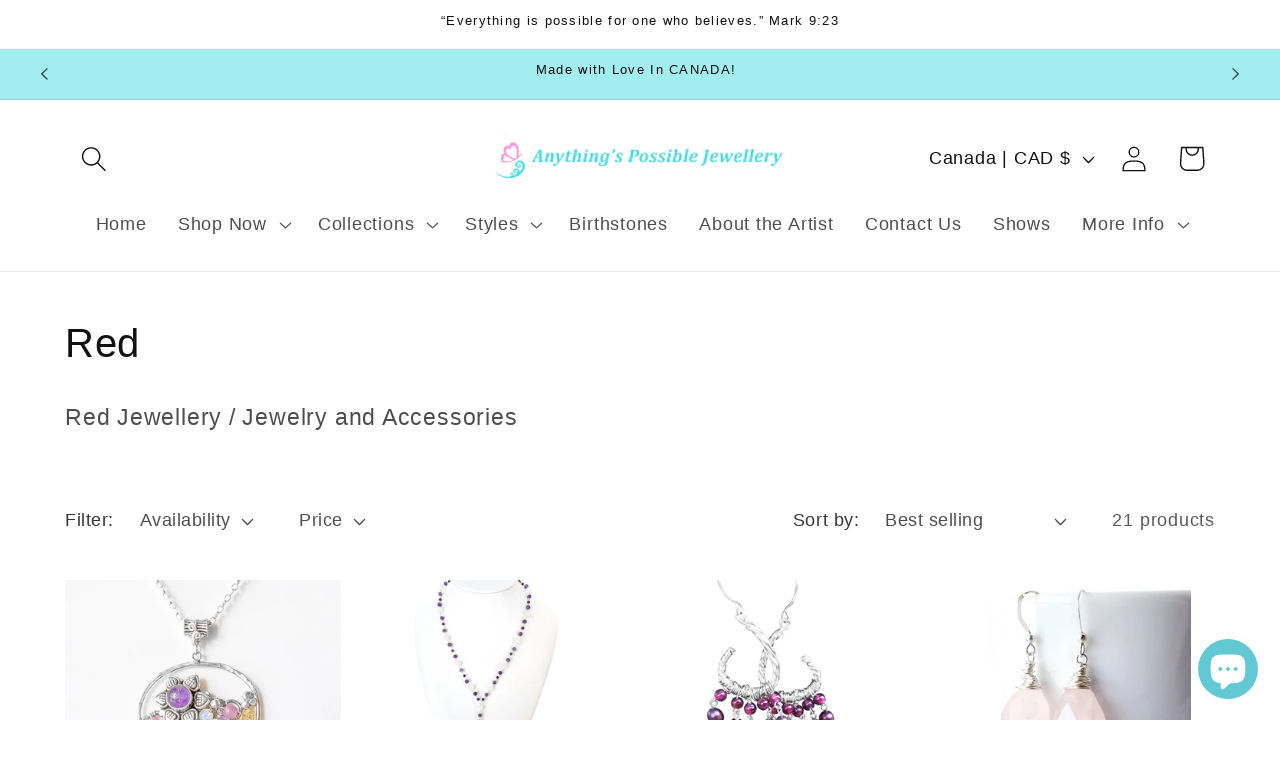

--- FILE ---
content_type: text/html; charset=utf-8
request_url: https://anythingspossiblejewellery.ca/collections/red
body_size: 37085
content:
<!doctype html>
<html class="no-js" lang="en">
  <head>
    <meta charset="utf-8">
    <meta http-equiv="X-UA-Compatible" content="IE=edge">
    <meta name="viewport" content="width=device-width,initial-scale=1">
    <meta name="theme-color" content="">
    <link rel="canonical" href="https://anythingspossiblejewellery.ca/collections/red"><link rel="icon" type="image/png" href="//anythingspossiblejewellery.ca/cdn/shop/files/zzz_Etsy_Logo-Curly_Waves-working-April-8-finished_-_Copy_2_-_Copy.jpg?crop=center&height=32&v=1660831419&width=32"><title>
      Red
 &ndash; Anything&#39;s Possible Jewellery</title>

    
      <meta name="description" content="Red Jewellery / Jewelry and Accessories">
    

    

<meta property="og:site_name" content="Anything&#39;s Possible Jewellery">
<meta property="og:url" content="https://anythingspossiblejewellery.ca/collections/red">
<meta property="og:title" content="Red">
<meta property="og:type" content="website">
<meta property="og:description" content="Red Jewellery / Jewelry and Accessories"><meta property="og:image" content="http://anythingspossiblejewellery.ca/cdn/shop/collections/BE242-5.jpg?v=1579461499">
  <meta property="og:image:secure_url" content="https://anythingspossiblejewellery.ca/cdn/shop/collections/BE242-5.jpg?v=1579461499">
  <meta property="og:image:width" content="2584">
  <meta property="og:image:height" content="3230"><meta name="twitter:site" content="@apjbyjneves"><meta name="twitter:card" content="summary_large_image">
<meta name="twitter:title" content="Red">
<meta name="twitter:description" content="Red Jewellery / Jewelry and Accessories">


    <script src="//anythingspossiblejewellery.ca/cdn/shop/t/8/assets/constants.js?v=58251544750838685771713201192" defer="defer"></script>
    <script src="//anythingspossiblejewellery.ca/cdn/shop/t/8/assets/pubsub.js?v=158357773527763999511713201192" defer="defer"></script>
    <script src="//anythingspossiblejewellery.ca/cdn/shop/t/8/assets/global.js?v=37284204640041572741713201192" defer="defer"></script><script src="//anythingspossiblejewellery.ca/cdn/shop/t/8/assets/animations.js?v=88693664871331136111713201191" defer="defer"></script><script>window.performance && window.performance.mark && window.performance.mark('shopify.content_for_header.start');</script><meta id="shopify-digital-wallet" name="shopify-digital-wallet" content="/10165163/digital_wallets/dialog">
<meta name="shopify-checkout-api-token" content="44ebda6a475f81badb53a88332ff06c8">
<meta id="in-context-paypal-metadata" data-shop-id="10165163" data-venmo-supported="false" data-environment="production" data-locale="en_US" data-paypal-v4="true" data-currency="CAD">
<link rel="alternate" type="application/atom+xml" title="Feed" href="/collections/red.atom" />
<link rel="next" href="/collections/red?page=2">
<link rel="alternate" type="application/json+oembed" href="https://anythingspossiblejewellery.ca/collections/red.oembed">
<script async="async" src="/checkouts/internal/preloads.js?locale=en-CA"></script>
<link rel="preconnect" href="https://shop.app" crossorigin="anonymous">
<script async="async" src="https://shop.app/checkouts/internal/preloads.js?locale=en-CA&shop_id=10165163" crossorigin="anonymous"></script>
<script id="shopify-features" type="application/json">{"accessToken":"44ebda6a475f81badb53a88332ff06c8","betas":["rich-media-storefront-analytics"],"domain":"anythingspossiblejewellery.ca","predictiveSearch":true,"shopId":10165163,"locale":"en"}</script>
<script>var Shopify = Shopify || {};
Shopify.shop = "anythings-possible-jewellery.myshopify.com";
Shopify.locale = "en";
Shopify.currency = {"active":"CAD","rate":"1.0"};
Shopify.country = "CA";
Shopify.theme = {"name":"Updated copy of Dawn","id":167175061796,"schema_name":"Dawn","schema_version":"13.0.1","theme_store_id":887,"role":"main"};
Shopify.theme.handle = "null";
Shopify.theme.style = {"id":null,"handle":null};
Shopify.cdnHost = "anythingspossiblejewellery.ca/cdn";
Shopify.routes = Shopify.routes || {};
Shopify.routes.root = "/";</script>
<script type="module">!function(o){(o.Shopify=o.Shopify||{}).modules=!0}(window);</script>
<script>!function(o){function n(){var o=[];function n(){o.push(Array.prototype.slice.apply(arguments))}return n.q=o,n}var t=o.Shopify=o.Shopify||{};t.loadFeatures=n(),t.autoloadFeatures=n()}(window);</script>
<script>
  window.ShopifyPay = window.ShopifyPay || {};
  window.ShopifyPay.apiHost = "shop.app\/pay";
  window.ShopifyPay.redirectState = null;
</script>
<script id="shop-js-analytics" type="application/json">{"pageType":"collection"}</script>
<script defer="defer" async type="module" src="//anythingspossiblejewellery.ca/cdn/shopifycloud/shop-js/modules/v2/client.init-shop-cart-sync_Bc8-qrdt.en.esm.js"></script>
<script defer="defer" async type="module" src="//anythingspossiblejewellery.ca/cdn/shopifycloud/shop-js/modules/v2/chunk.common_CmNk3qlo.esm.js"></script>
<script type="module">
  await import("//anythingspossiblejewellery.ca/cdn/shopifycloud/shop-js/modules/v2/client.init-shop-cart-sync_Bc8-qrdt.en.esm.js");
await import("//anythingspossiblejewellery.ca/cdn/shopifycloud/shop-js/modules/v2/chunk.common_CmNk3qlo.esm.js");

  window.Shopify.SignInWithShop?.initShopCartSync?.({"fedCMEnabled":true,"windoidEnabled":true});

</script>
<script>
  window.Shopify = window.Shopify || {};
  if (!window.Shopify.featureAssets) window.Shopify.featureAssets = {};
  window.Shopify.featureAssets['shop-js'] = {"shop-cart-sync":["modules/v2/client.shop-cart-sync_DOpY4EW0.en.esm.js","modules/v2/chunk.common_CmNk3qlo.esm.js"],"shop-button":["modules/v2/client.shop-button_CI-s0xGZ.en.esm.js","modules/v2/chunk.common_CmNk3qlo.esm.js"],"init-fed-cm":["modules/v2/client.init-fed-cm_D2vsy40D.en.esm.js","modules/v2/chunk.common_CmNk3qlo.esm.js"],"init-windoid":["modules/v2/client.init-windoid_CXNAd0Cm.en.esm.js","modules/v2/chunk.common_CmNk3qlo.esm.js"],"shop-toast-manager":["modules/v2/client.shop-toast-manager_Cx0C6may.en.esm.js","modules/v2/chunk.common_CmNk3qlo.esm.js"],"shop-cash-offers":["modules/v2/client.shop-cash-offers_CL9Nay2h.en.esm.js","modules/v2/chunk.common_CmNk3qlo.esm.js","modules/v2/chunk.modal_CvhjeixQ.esm.js"],"avatar":["modules/v2/client.avatar_BTnouDA3.en.esm.js"],"init-shop-email-lookup-coordinator":["modules/v2/client.init-shop-email-lookup-coordinator_B9mmbKi4.en.esm.js","modules/v2/chunk.common_CmNk3qlo.esm.js"],"init-shop-cart-sync":["modules/v2/client.init-shop-cart-sync_Bc8-qrdt.en.esm.js","modules/v2/chunk.common_CmNk3qlo.esm.js"],"pay-button":["modules/v2/client.pay-button_Bhm3077V.en.esm.js","modules/v2/chunk.common_CmNk3qlo.esm.js"],"init-customer-accounts-sign-up":["modules/v2/client.init-customer-accounts-sign-up_C7zhr03q.en.esm.js","modules/v2/client.shop-login-button_BbMx65lK.en.esm.js","modules/v2/chunk.common_CmNk3qlo.esm.js","modules/v2/chunk.modal_CvhjeixQ.esm.js"],"init-shop-for-new-customer-accounts":["modules/v2/client.init-shop-for-new-customer-accounts_rLbLSDTe.en.esm.js","modules/v2/client.shop-login-button_BbMx65lK.en.esm.js","modules/v2/chunk.common_CmNk3qlo.esm.js","modules/v2/chunk.modal_CvhjeixQ.esm.js"],"checkout-modal":["modules/v2/client.checkout-modal_Fp9GouFF.en.esm.js","modules/v2/chunk.common_CmNk3qlo.esm.js","modules/v2/chunk.modal_CvhjeixQ.esm.js"],"init-customer-accounts":["modules/v2/client.init-customer-accounts_DkVf8Jdu.en.esm.js","modules/v2/client.shop-login-button_BbMx65lK.en.esm.js","modules/v2/chunk.common_CmNk3qlo.esm.js","modules/v2/chunk.modal_CvhjeixQ.esm.js"],"shop-login-button":["modules/v2/client.shop-login-button_BbMx65lK.en.esm.js","modules/v2/chunk.common_CmNk3qlo.esm.js","modules/v2/chunk.modal_CvhjeixQ.esm.js"],"shop-login":["modules/v2/client.shop-login_B9KWmZaW.en.esm.js","modules/v2/chunk.common_CmNk3qlo.esm.js","modules/v2/chunk.modal_CvhjeixQ.esm.js"],"shop-follow-button":["modules/v2/client.shop-follow-button_B-omSWeu.en.esm.js","modules/v2/chunk.common_CmNk3qlo.esm.js","modules/v2/chunk.modal_CvhjeixQ.esm.js"],"lead-capture":["modules/v2/client.lead-capture_DZQFWrYz.en.esm.js","modules/v2/chunk.common_CmNk3qlo.esm.js","modules/v2/chunk.modal_CvhjeixQ.esm.js"],"payment-terms":["modules/v2/client.payment-terms_Bl_bs7GP.en.esm.js","modules/v2/chunk.common_CmNk3qlo.esm.js","modules/v2/chunk.modal_CvhjeixQ.esm.js"]};
</script>
<script id="__st">var __st={"a":10165163,"offset":-39600,"reqid":"aa3633de-9263-4277-b20d-78aa6690ddba-1761997688","pageurl":"anythingspossiblejewellery.ca\/collections\/red","u":"9fee10210601","p":"collection","rtyp":"collection","rid":158650597451};</script>
<script>window.ShopifyPaypalV4VisibilityTracking = true;</script>
<script id="captcha-bootstrap">!function(){'use strict';const t='contact',e='account',n='new_comment',o=[[t,t],['blogs',n],['comments',n],[t,'customer']],c=[[e,'customer_login'],[e,'guest_login'],[e,'recover_customer_password'],[e,'create_customer']],r=t=>t.map((([t,e])=>`form[action*='/${t}']:not([data-nocaptcha='true']) input[name='form_type'][value='${e}']`)).join(','),a=t=>()=>t?[...document.querySelectorAll(t)].map((t=>t.form)):[];function s(){const t=[...o],e=r(t);return a(e)}const i='password',u='form_key',d=['recaptcha-v3-token','g-recaptcha-response','h-captcha-response',i],f=()=>{try{return window.sessionStorage}catch{return}},m='__shopify_v',_=t=>t.elements[u];function p(t,e,n=!1){try{const o=window.sessionStorage,c=JSON.parse(o.getItem(e)),{data:r}=function(t){const{data:e,action:n}=t;return t[m]||n?{data:e,action:n}:{data:t,action:n}}(c);for(const[e,n]of Object.entries(r))t.elements[e]&&(t.elements[e].value=n);n&&o.removeItem(e)}catch(o){console.error('form repopulation failed',{error:o})}}const l='form_type',E='cptcha';function T(t){t.dataset[E]=!0}const w=window,h=w.document,L='Shopify',v='ce_forms',y='captcha';let A=!1;((t,e)=>{const n=(g='f06e6c50-85a8-45c8-87d0-21a2b65856fe',I='https://cdn.shopify.com/shopifycloud/storefront-forms-hcaptcha/ce_storefront_forms_captcha_hcaptcha.v1.5.2.iife.js',D={infoText:'Protected by hCaptcha',privacyText:'Privacy',termsText:'Terms'},(t,e,n)=>{const o=w[L][v],c=o.bindForm;if(c)return c(t,g,e,D).then(n);var r;o.q.push([[t,g,e,D],n]),r=I,A||(h.body.append(Object.assign(h.createElement('script'),{id:'captcha-provider',async:!0,src:r})),A=!0)});var g,I,D;w[L]=w[L]||{},w[L][v]=w[L][v]||{},w[L][v].q=[],w[L][y]=w[L][y]||{},w[L][y].protect=function(t,e){n(t,void 0,e),T(t)},Object.freeze(w[L][y]),function(t,e,n,w,h,L){const[v,y,A,g]=function(t,e,n){const i=e?o:[],u=t?c:[],d=[...i,...u],f=r(d),m=r(i),_=r(d.filter((([t,e])=>n.includes(e))));return[a(f),a(m),a(_),s()]}(w,h,L),I=t=>{const e=t.target;return e instanceof HTMLFormElement?e:e&&e.form},D=t=>v().includes(t);t.addEventListener('submit',(t=>{const e=I(t);if(!e)return;const n=D(e)&&!e.dataset.hcaptchaBound&&!e.dataset.recaptchaBound,o=_(e),c=g().includes(e)&&(!o||!o.value);(n||c)&&t.preventDefault(),c&&!n&&(function(t){try{if(!f())return;!function(t){const e=f();if(!e)return;const n=_(t);if(!n)return;const o=n.value;o&&e.removeItem(o)}(t);const e=Array.from(Array(32),(()=>Math.random().toString(36)[2])).join('');!function(t,e){_(t)||t.append(Object.assign(document.createElement('input'),{type:'hidden',name:u})),t.elements[u].value=e}(t,e),function(t,e){const n=f();if(!n)return;const o=[...t.querySelectorAll(`input[type='${i}']`)].map((({name:t})=>t)),c=[...d,...o],r={};for(const[a,s]of new FormData(t).entries())c.includes(a)||(r[a]=s);n.setItem(e,JSON.stringify({[m]:1,action:t.action,data:r}))}(t,e)}catch(e){console.error('failed to persist form',e)}}(e),e.submit())}));const S=(t,e)=>{t&&!t.dataset[E]&&(n(t,e.some((e=>e===t))),T(t))};for(const o of['focusin','change'])t.addEventListener(o,(t=>{const e=I(t);D(e)&&S(e,y())}));const B=e.get('form_key'),M=e.get(l),P=B&&M;t.addEventListener('DOMContentLoaded',(()=>{const t=y();if(P)for(const e of t)e.elements[l].value===M&&p(e,B);[...new Set([...A(),...v().filter((t=>'true'===t.dataset.shopifyCaptcha))])].forEach((e=>S(e,t)))}))}(h,new URLSearchParams(w.location.search),n,t,e,['guest_login'])})(!0,!0)}();</script>
<script integrity="sha256-52AcMU7V7pcBOXWImdc/TAGTFKeNjmkeM1Pvks/DTgc=" data-source-attribution="shopify.loadfeatures" defer="defer" src="//anythingspossiblejewellery.ca/cdn/shopifycloud/storefront/assets/storefront/load_feature-81c60534.js" crossorigin="anonymous"></script>
<script crossorigin="anonymous" defer="defer" src="//anythingspossiblejewellery.ca/cdn/shopifycloud/storefront/assets/shopify_pay/storefront-65b4c6d7.js?v=20250812"></script>
<script data-source-attribution="shopify.dynamic_checkout.dynamic.init">var Shopify=Shopify||{};Shopify.PaymentButton=Shopify.PaymentButton||{isStorefrontPortableWallets:!0,init:function(){window.Shopify.PaymentButton.init=function(){};var t=document.createElement("script");t.src="https://anythingspossiblejewellery.ca/cdn/shopifycloud/portable-wallets/latest/portable-wallets.en.js",t.type="module",document.head.appendChild(t)}};
</script>
<script data-source-attribution="shopify.dynamic_checkout.buyer_consent">
  function portableWalletsHideBuyerConsent(e){var t=document.getElementById("shopify-buyer-consent"),n=document.getElementById("shopify-subscription-policy-button");t&&n&&(t.classList.add("hidden"),t.setAttribute("aria-hidden","true"),n.removeEventListener("click",e))}function portableWalletsShowBuyerConsent(e){var t=document.getElementById("shopify-buyer-consent"),n=document.getElementById("shopify-subscription-policy-button");t&&n&&(t.classList.remove("hidden"),t.removeAttribute("aria-hidden"),n.addEventListener("click",e))}window.Shopify?.PaymentButton&&(window.Shopify.PaymentButton.hideBuyerConsent=portableWalletsHideBuyerConsent,window.Shopify.PaymentButton.showBuyerConsent=portableWalletsShowBuyerConsent);
</script>
<script data-source-attribution="shopify.dynamic_checkout.cart.bootstrap">document.addEventListener("DOMContentLoaded",(function(){function t(){return document.querySelector("shopify-accelerated-checkout-cart, shopify-accelerated-checkout")}if(t())Shopify.PaymentButton.init();else{new MutationObserver((function(e,n){t()&&(Shopify.PaymentButton.init(),n.disconnect())})).observe(document.body,{childList:!0,subtree:!0})}}));
</script>
<link id="shopify-accelerated-checkout-styles" rel="stylesheet" media="screen" href="https://anythingspossiblejewellery.ca/cdn/shopifycloud/portable-wallets/latest/accelerated-checkout-backwards-compat.css" crossorigin="anonymous">
<style id="shopify-accelerated-checkout-cart">
        #shopify-buyer-consent {
  margin-top: 1em;
  display: inline-block;
  width: 100%;
}

#shopify-buyer-consent.hidden {
  display: none;
}

#shopify-subscription-policy-button {
  background: none;
  border: none;
  padding: 0;
  text-decoration: underline;
  font-size: inherit;
  cursor: pointer;
}

#shopify-subscription-policy-button::before {
  box-shadow: none;
}

      </style>
<script id="sections-script" data-sections="header" defer="defer" src="//anythingspossiblejewellery.ca/cdn/shop/t/8/compiled_assets/scripts.js?6257"></script>
<script>window.performance && window.performance.mark && window.performance.mark('shopify.content_for_header.end');</script>


    <style data-shopify>
      
      
      
      
      

      
        :root,
        .color-scheme-1 {
          --color-background: 255,255,255;
        
          --gradient-background: #ffffff;
        

        

        --color-foreground: 18,18,18;
        --color-background-contrast: 191,191,191;
        --color-shadow: 18,18,18;
        --color-button: 103,210,215;
        --color-button-text: 255,255,255;
        --color-secondary-button: 255,255,255;
        --color-secondary-button-text: 32,155,166;
        --color-link: 32,155,166;
        --color-badge-foreground: 18,18,18;
        --color-badge-background: 255,255,255;
        --color-badge-border: 18,18,18;
        --payment-terms-background-color: rgb(255 255 255);
      }
      
        
        .color-scheme-2 {
          --color-background: 243,243,243;
        
          --gradient-background: #f3f3f3;
        

        

        --color-foreground: 18,18,18;
        --color-background-contrast: 179,179,179;
        --color-shadow: 18,18,18;
        --color-button: 18,18,18;
        --color-button-text: 243,243,243;
        --color-secondary-button: 243,243,243;
        --color-secondary-button-text: 18,18,18;
        --color-link: 18,18,18;
        --color-badge-foreground: 18,18,18;
        --color-badge-background: 243,243,243;
        --color-badge-border: 18,18,18;
        --payment-terms-background-color: rgb(243 243 243);
      }
      
        
        .color-scheme-3 {
          --color-background: 36,40,51;
        
          --gradient-background: #242833;
        

        

        --color-foreground: 255,255,255;
        --color-background-contrast: 47,52,66;
        --color-shadow: 18,18,18;
        --color-button: 255,255,255;
        --color-button-text: 0,0,0;
        --color-secondary-button: 36,40,51;
        --color-secondary-button-text: 255,255,255;
        --color-link: 255,255,255;
        --color-badge-foreground: 255,255,255;
        --color-badge-background: 36,40,51;
        --color-badge-border: 255,255,255;
        --payment-terms-background-color: rgb(36 40 51);
      }
      
        
        .color-scheme-4 {
          --color-background: 18,18,18;
        
          --gradient-background: #121212;
        

        

        --color-foreground: 255,255,255;
        --color-background-contrast: 146,146,146;
        --color-shadow: 18,18,18;
        --color-button: 255,255,255;
        --color-button-text: 18,18,18;
        --color-secondary-button: 18,18,18;
        --color-secondary-button-text: 255,255,255;
        --color-link: 255,255,255;
        --color-badge-foreground: 255,255,255;
        --color-badge-background: 18,18,18;
        --color-badge-border: 255,255,255;
        --payment-terms-background-color: rgb(18 18 18);
      }
      
        
        .color-scheme-5 {
          --color-background: 51,79,180;
        
          --gradient-background: #334fb4;
        

        

        --color-foreground: 255,255,255;
        --color-background-contrast: 23,35,81;
        --color-shadow: 18,18,18;
        --color-button: 255,255,255;
        --color-button-text: 51,79,180;
        --color-secondary-button: 51,79,180;
        --color-secondary-button-text: 255,255,255;
        --color-link: 255,255,255;
        --color-badge-foreground: 255,255,255;
        --color-badge-background: 51,79,180;
        --color-badge-border: 255,255,255;
        --payment-terms-background-color: rgb(51 79 180);
      }
      
        
        .color-scheme-6d410624-cfea-46e9-8fa0-85acd157725d {
          --color-background: 255,255,255;
        
          --gradient-background: linear-gradient(17deg, rgba(255, 187, 210, 1) 5%, rgba(172, 245, 255, 1) 23%, rgba(168, 255, 251, 1) 28%, rgba(172, 245, 255, 1) 36%, rgba(236, 166, 189, 1) 91%, rgba(255, 213, 236, 1) 100%);
        

        

        --color-foreground: 18,18,18;
        --color-background-contrast: 191,191,191;
        --color-shadow: 18,18,18;
        --color-button: 18,18,18;
        --color-button-text: 97,200,212;
        --color-secondary-button: 255,255,255;
        --color-secondary-button-text: 18,18,18;
        --color-link: 18,18,18;
        --color-badge-foreground: 18,18,18;
        --color-badge-background: 255,255,255;
        --color-badge-border: 18,18,18;
        --payment-terms-background-color: rgb(255 255 255);
      }
      
        
        .color-scheme-62034f98-d10f-4ec5-b292-c1b1349b20b9 {
          --color-background: 255,255,255;
        
          --gradient-background: linear-gradient(94deg, rgba(161, 237, 239, 1) 10%, rgba(161, 237, 239, 1) 75%);
        

        

        --color-foreground: 18,18,18;
        --color-background-contrast: 191,191,191;
        --color-shadow: 32,155,166;
        --color-button: 97,200,212;
        --color-button-text: 255,255,255;
        --color-secondary-button: 255,255,255;
        --color-secondary-button-text: 97,200,212;
        --color-link: 97,200,212;
        --color-badge-foreground: 18,18,18;
        --color-badge-background: 255,255,255;
        --color-badge-border: 18,18,18;
        --payment-terms-background-color: rgb(255 255 255);
      }
      
        
        .color-scheme-c44b276a-3dce-46f7-b549-5c26b2be5da2 {
          --color-background: 255,255,255;
        
          --gradient-background: #ffffff;
        

        

        --color-foreground: 103,210,215;
        --color-background-contrast: 191,191,191;
        --color-shadow: 18,18,18;
        --color-button: 103,210,215;
        --color-button-text: 255,255,255;
        --color-secondary-button: 255,255,255;
        --color-secondary-button-text: 32,155,166;
        --color-link: 32,155,166;
        --color-badge-foreground: 103,210,215;
        --color-badge-background: 255,255,255;
        --color-badge-border: 103,210,215;
        --payment-terms-background-color: rgb(255 255 255);
      }
      

      body, .color-scheme-1, .color-scheme-2, .color-scheme-3, .color-scheme-4, .color-scheme-5, .color-scheme-6d410624-cfea-46e9-8fa0-85acd157725d, .color-scheme-62034f98-d10f-4ec5-b292-c1b1349b20b9, .color-scheme-c44b276a-3dce-46f7-b549-5c26b2be5da2 {
        color: rgba(var(--color-foreground), 0.75);
        background-color: rgb(var(--color-background));
      }

      :root {
        --font-body-family: "system_ui", -apple-system, 'Segoe UI', Roboto, 'Helvetica Neue', 'Noto Sans', 'Liberation Sans', Arial, sans-serif, 'Apple Color Emoji', 'Segoe UI Emoji', 'Segoe UI Symbol', 'Noto Color Emoji';
        --font-body-style: normal;
        --font-body-weight: 400;
        --font-body-weight-bold: 700;

        --font-heading-family: "system_ui", -apple-system, 'Segoe UI', Roboto, 'Helvetica Neue', 'Noto Sans', 'Liberation Sans', Arial, sans-serif, 'Apple Color Emoji', 'Segoe UI Emoji', 'Segoe UI Symbol', 'Noto Color Emoji';
        --font-heading-style: normal;
        --font-heading-weight: 400;

        --font-body-scale: 1.3;
        --font-heading-scale: 0.7692307692307693;

        --media-padding: px;
        --media-border-opacity: 0.05;
        --media-border-width: 1px;
        --media-radius: 0px;
        --media-shadow-opacity: 0.0;
        --media-shadow-horizontal-offset: 0px;
        --media-shadow-vertical-offset: 4px;
        --media-shadow-blur-radius: 5px;
        --media-shadow-visible: 0;

        --page-width: 140rem;
        --page-width-margin: 0rem;

        --product-card-image-padding: 0.0rem;
        --product-card-corner-radius: 0.0rem;
        --product-card-text-alignment: left;
        --product-card-border-width: 0.0rem;
        --product-card-border-opacity: 0.1;
        --product-card-shadow-opacity: 0.0;
        --product-card-shadow-visible: 0;
        --product-card-shadow-horizontal-offset: 0.0rem;
        --product-card-shadow-vertical-offset: 0.4rem;
        --product-card-shadow-blur-radius: 0.5rem;

        --collection-card-image-padding: 0.0rem;
        --collection-card-corner-radius: 0.0rem;
        --collection-card-text-alignment: left;
        --collection-card-border-width: 0.0rem;
        --collection-card-border-opacity: 0.0;
        --collection-card-shadow-opacity: 0.1;
        --collection-card-shadow-visible: 1;
        --collection-card-shadow-horizontal-offset: 0.0rem;
        --collection-card-shadow-vertical-offset: 0.0rem;
        --collection-card-shadow-blur-radius: 0.0rem;

        --blog-card-image-padding: 0.0rem;
        --blog-card-corner-radius: 0.0rem;
        --blog-card-text-alignment: left;
        --blog-card-border-width: 0.0rem;
        --blog-card-border-opacity: 0.0;
        --blog-card-shadow-opacity: 0.1;
        --blog-card-shadow-visible: 1;
        --blog-card-shadow-horizontal-offset: 0.0rem;
        --blog-card-shadow-vertical-offset: 0.0rem;
        --blog-card-shadow-blur-radius: 0.0rem;

        --badge-corner-radius: 4.0rem;

        --popup-border-width: 1px;
        --popup-border-opacity: 0.1;
        --popup-corner-radius: 0px;
        --popup-shadow-opacity: 0.0;
        --popup-shadow-horizontal-offset: 0px;
        --popup-shadow-vertical-offset: 4px;
        --popup-shadow-blur-radius: 5px;

        --drawer-border-width: 1px;
        --drawer-border-opacity: 0.1;
        --drawer-shadow-opacity: 0.0;
        --drawer-shadow-horizontal-offset: 0px;
        --drawer-shadow-vertical-offset: 4px;
        --drawer-shadow-blur-radius: 5px;

        --spacing-sections-desktop: 0px;
        --spacing-sections-mobile: 0px;

        --grid-desktop-vertical-spacing: 8px;
        --grid-desktop-horizontal-spacing: 8px;
        --grid-mobile-vertical-spacing: 4px;
        --grid-mobile-horizontal-spacing: 4px;

        --text-boxes-border-opacity: 0.1;
        --text-boxes-border-width: 0px;
        --text-boxes-radius: 0px;
        --text-boxes-shadow-opacity: 0.0;
        --text-boxes-shadow-visible: 0;
        --text-boxes-shadow-horizontal-offset: 0px;
        --text-boxes-shadow-vertical-offset: 4px;
        --text-boxes-shadow-blur-radius: 5px;

        --buttons-radius: 0px;
        --buttons-radius-outset: 0px;
        --buttons-border-width: 1px;
        --buttons-border-opacity: 1.0;
        --buttons-shadow-opacity: 0.0;
        --buttons-shadow-visible: 0;
        --buttons-shadow-horizontal-offset: 0px;
        --buttons-shadow-vertical-offset: 4px;
        --buttons-shadow-blur-radius: 5px;
        --buttons-border-offset: 0px;

        --inputs-radius: 0px;
        --inputs-border-width: 1px;
        --inputs-border-opacity: 0.55;
        --inputs-shadow-opacity: 0.0;
        --inputs-shadow-horizontal-offset: 0px;
        --inputs-margin-offset: 0px;
        --inputs-shadow-vertical-offset: 4px;
        --inputs-shadow-blur-radius: 5px;
        --inputs-radius-outset: 0px;

        --variant-pills-radius: 40px;
        --variant-pills-border-width: 1px;
        --variant-pills-border-opacity: 0.55;
        --variant-pills-shadow-opacity: 0.0;
        --variant-pills-shadow-horizontal-offset: 0px;
        --variant-pills-shadow-vertical-offset: 4px;
        --variant-pills-shadow-blur-radius: 5px;
      }

      *,
      *::before,
      *::after {
        box-sizing: inherit;
      }

      html {
        box-sizing: border-box;
        font-size: calc(var(--font-body-scale) * 62.5%);
        height: 100%;
      }

      body {
        display: grid;
        grid-template-rows: auto auto 1fr auto;
        grid-template-columns: 100%;
        min-height: 100%;
        margin: 0;
        font-size: 1.5rem;
        letter-spacing: 0.06rem;
        line-height: calc(1 + 0.8 / var(--font-body-scale));
        font-family: var(--font-body-family);
        font-style: var(--font-body-style);
        font-weight: var(--font-body-weight);
      }

      @media screen and (min-width: 750px) {
        body {
          font-size: 1.6rem;
        }
      }
    </style>

    <link href="//anythingspossiblejewellery.ca/cdn/shop/t/8/assets/base.css?v=93405971894151239851713201191" rel="stylesheet" type="text/css" media="all" />
<link href="//anythingspossiblejewellery.ca/cdn/shop/t/8/assets/component-localization-form.css?v=124545717069420038221713201192" rel="stylesheet" type="text/css" media="all" />
      <script src="//anythingspossiblejewellery.ca/cdn/shop/t/8/assets/localization-form.js?v=169565320306168926741713201192" defer="defer"></script><link
        rel="stylesheet"
        href="//anythingspossiblejewellery.ca/cdn/shop/t/8/assets/component-predictive-search.css?v=118923337488134913561713201192"
        media="print"
        onload="this.media='all'"
      ><script>
      document.documentElement.className = document.documentElement.className.replace('no-js', 'js');
      if (Shopify.designMode) {
        document.documentElement.classList.add('shopify-design-mode');
      }
    </script>
  <script src="https://cdn.shopify.com/extensions/7bc9bb47-adfa-4267-963e-cadee5096caf/inbox-1252/assets/inbox-chat-loader.js" type="text/javascript" defer="defer"></script>
<link href="https://monorail-edge.shopifysvc.com" rel="dns-prefetch">
<script>(function(){if ("sendBeacon" in navigator && "performance" in window) {try {var session_token_from_headers = performance.getEntriesByType('navigation')[0].serverTiming.find(x => x.name == '_s').description;} catch {var session_token_from_headers = undefined;}var session_cookie_matches = document.cookie.match(/_shopify_s=([^;]*)/);var session_token_from_cookie = session_cookie_matches && session_cookie_matches.length === 2 ? session_cookie_matches[1] : "";var session_token = session_token_from_headers || session_token_from_cookie || "";function handle_abandonment_event(e) {var entries = performance.getEntries().filter(function(entry) {return /monorail-edge.shopifysvc.com/.test(entry.name);});if (!window.abandonment_tracked && entries.length === 0) {window.abandonment_tracked = true;var currentMs = Date.now();var navigation_start = performance.timing.navigationStart;var payload = {shop_id: 10165163,url: window.location.href,navigation_start,duration: currentMs - navigation_start,session_token,page_type: "collection"};window.navigator.sendBeacon("https://monorail-edge.shopifysvc.com/v1/produce", JSON.stringify({schema_id: "online_store_buyer_site_abandonment/1.1",payload: payload,metadata: {event_created_at_ms: currentMs,event_sent_at_ms: currentMs}}));}}window.addEventListener('pagehide', handle_abandonment_event);}}());</script>
<script id="web-pixels-manager-setup">(function e(e,d,r,n,o){if(void 0===o&&(o={}),!Boolean(null===(a=null===(i=window.Shopify)||void 0===i?void 0:i.analytics)||void 0===a?void 0:a.replayQueue)){var i,a;window.Shopify=window.Shopify||{};var t=window.Shopify;t.analytics=t.analytics||{};var s=t.analytics;s.replayQueue=[],s.publish=function(e,d,r){return s.replayQueue.push([e,d,r]),!0};try{self.performance.mark("wpm:start")}catch(e){}var l=function(){var e={modern:/Edge?\/(1{2}[4-9]|1[2-9]\d|[2-9]\d{2}|\d{4,})\.\d+(\.\d+|)|Firefox\/(1{2}[4-9]|1[2-9]\d|[2-9]\d{2}|\d{4,})\.\d+(\.\d+|)|Chrom(ium|e)\/(9{2}|\d{3,})\.\d+(\.\d+|)|(Maci|X1{2}).+ Version\/(15\.\d+|(1[6-9]|[2-9]\d|\d{3,})\.\d+)([,.]\d+|)( \(\w+\)|)( Mobile\/\w+|) Safari\/|Chrome.+OPR\/(9{2}|\d{3,})\.\d+\.\d+|(CPU[ +]OS|iPhone[ +]OS|CPU[ +]iPhone|CPU IPhone OS|CPU iPad OS)[ +]+(15[._]\d+|(1[6-9]|[2-9]\d|\d{3,})[._]\d+)([._]\d+|)|Android:?[ /-](13[3-9]|1[4-9]\d|[2-9]\d{2}|\d{4,})(\.\d+|)(\.\d+|)|Android.+Firefox\/(13[5-9]|1[4-9]\d|[2-9]\d{2}|\d{4,})\.\d+(\.\d+|)|Android.+Chrom(ium|e)\/(13[3-9]|1[4-9]\d|[2-9]\d{2}|\d{4,})\.\d+(\.\d+|)|SamsungBrowser\/([2-9]\d|\d{3,})\.\d+/,legacy:/Edge?\/(1[6-9]|[2-9]\d|\d{3,})\.\d+(\.\d+|)|Firefox\/(5[4-9]|[6-9]\d|\d{3,})\.\d+(\.\d+|)|Chrom(ium|e)\/(5[1-9]|[6-9]\d|\d{3,})\.\d+(\.\d+|)([\d.]+$|.*Safari\/(?![\d.]+ Edge\/[\d.]+$))|(Maci|X1{2}).+ Version\/(10\.\d+|(1[1-9]|[2-9]\d|\d{3,})\.\d+)([,.]\d+|)( \(\w+\)|)( Mobile\/\w+|) Safari\/|Chrome.+OPR\/(3[89]|[4-9]\d|\d{3,})\.\d+\.\d+|(CPU[ +]OS|iPhone[ +]OS|CPU[ +]iPhone|CPU IPhone OS|CPU iPad OS)[ +]+(10[._]\d+|(1[1-9]|[2-9]\d|\d{3,})[._]\d+)([._]\d+|)|Android:?[ /-](13[3-9]|1[4-9]\d|[2-9]\d{2}|\d{4,})(\.\d+|)(\.\d+|)|Mobile Safari.+OPR\/([89]\d|\d{3,})\.\d+\.\d+|Android.+Firefox\/(13[5-9]|1[4-9]\d|[2-9]\d{2}|\d{4,})\.\d+(\.\d+|)|Android.+Chrom(ium|e)\/(13[3-9]|1[4-9]\d|[2-9]\d{2}|\d{4,})\.\d+(\.\d+|)|Android.+(UC? ?Browser|UCWEB|U3)[ /]?(15\.([5-9]|\d{2,})|(1[6-9]|[2-9]\d|\d{3,})\.\d+)\.\d+|SamsungBrowser\/(5\.\d+|([6-9]|\d{2,})\.\d+)|Android.+MQ{2}Browser\/(14(\.(9|\d{2,})|)|(1[5-9]|[2-9]\d|\d{3,})(\.\d+|))(\.\d+|)|K[Aa][Ii]OS\/(3\.\d+|([4-9]|\d{2,})\.\d+)(\.\d+|)/},d=e.modern,r=e.legacy,n=navigator.userAgent;return n.match(d)?"modern":n.match(r)?"legacy":"unknown"}(),u="modern"===l?"modern":"legacy",c=(null!=n?n:{modern:"",legacy:""})[u],f=function(e){return[e.baseUrl,"/wpm","/b",e.hashVersion,"modern"===e.buildTarget?"m":"l",".js"].join("")}({baseUrl:d,hashVersion:r,buildTarget:u}),m=function(e){var d=e.version,r=e.bundleTarget,n=e.surface,o=e.pageUrl,i=e.monorailEndpoint;return{emit:function(e){var a=e.status,t=e.errorMsg,s=(new Date).getTime(),l=JSON.stringify({metadata:{event_sent_at_ms:s},events:[{schema_id:"web_pixels_manager_load/3.1",payload:{version:d,bundle_target:r,page_url:o,status:a,surface:n,error_msg:t},metadata:{event_created_at_ms:s}}]});if(!i)return console&&console.warn&&console.warn("[Web Pixels Manager] No Monorail endpoint provided, skipping logging."),!1;try{return self.navigator.sendBeacon.bind(self.navigator)(i,l)}catch(e){}var u=new XMLHttpRequest;try{return u.open("POST",i,!0),u.setRequestHeader("Content-Type","text/plain"),u.send(l),!0}catch(e){return console&&console.warn&&console.warn("[Web Pixels Manager] Got an unhandled error while logging to Monorail."),!1}}}}({version:r,bundleTarget:l,surface:e.surface,pageUrl:self.location.href,monorailEndpoint:e.monorailEndpoint});try{o.browserTarget=l,function(e){var d=e.src,r=e.async,n=void 0===r||r,o=e.onload,i=e.onerror,a=e.sri,t=e.scriptDataAttributes,s=void 0===t?{}:t,l=document.createElement("script"),u=document.querySelector("head"),c=document.querySelector("body");if(l.async=n,l.src=d,a&&(l.integrity=a,l.crossOrigin="anonymous"),s)for(var f in s)if(Object.prototype.hasOwnProperty.call(s,f))try{l.dataset[f]=s[f]}catch(e){}if(o&&l.addEventListener("load",o),i&&l.addEventListener("error",i),u)u.appendChild(l);else{if(!c)throw new Error("Did not find a head or body element to append the script");c.appendChild(l)}}({src:f,async:!0,onload:function(){if(!function(){var e,d;return Boolean(null===(d=null===(e=window.Shopify)||void 0===e?void 0:e.analytics)||void 0===d?void 0:d.initialized)}()){var d=window.webPixelsManager.init(e)||void 0;if(d){var r=window.Shopify.analytics;r.replayQueue.forEach((function(e){var r=e[0],n=e[1],o=e[2];d.publishCustomEvent(r,n,o)})),r.replayQueue=[],r.publish=d.publishCustomEvent,r.visitor=d.visitor,r.initialized=!0}}},onerror:function(){return m.emit({status:"failed",errorMsg:"".concat(f," has failed to load")})},sri:function(e){var d=/^sha384-[A-Za-z0-9+/=]+$/;return"string"==typeof e&&d.test(e)}(c)?c:"",scriptDataAttributes:o}),m.emit({status:"loading"})}catch(e){m.emit({status:"failed",errorMsg:(null==e?void 0:e.message)||"Unknown error"})}}})({shopId: 10165163,storefrontBaseUrl: "https://anythingspossiblejewellery.ca",extensionsBaseUrl: "https://extensions.shopifycdn.com/cdn/shopifycloud/web-pixels-manager",monorailEndpoint: "https://monorail-edge.shopifysvc.com/unstable/produce_batch",surface: "storefront-renderer",enabledBetaFlags: ["2dca8a86"],webPixelsConfigList: [{"id":"1916698916","configuration":"{\"tagID\":\"2614154535327\"}","eventPayloadVersion":"v1","runtimeContext":"STRICT","scriptVersion":"18031546ee651571ed29edbe71a3550b","type":"APP","apiClientId":3009811,"privacyPurposes":["ANALYTICS","MARKETING","SALE_OF_DATA"],"dataSharingAdjustments":{"protectedCustomerApprovalScopes":["read_customer_address","read_customer_email","read_customer_name","read_customer_personal_data","read_customer_phone"]}},{"id":"shopify-app-pixel","configuration":"{}","eventPayloadVersion":"v1","runtimeContext":"STRICT","scriptVersion":"0450","apiClientId":"shopify-pixel","type":"APP","privacyPurposes":["ANALYTICS","MARKETING"]},{"id":"shopify-custom-pixel","eventPayloadVersion":"v1","runtimeContext":"LAX","scriptVersion":"0450","apiClientId":"shopify-pixel","type":"CUSTOM","privacyPurposes":["ANALYTICS","MARKETING"]}],isMerchantRequest: false,initData: {"shop":{"name":"Anything's Possible Jewellery","paymentSettings":{"currencyCode":"CAD"},"myshopifyDomain":"anythings-possible-jewellery.myshopify.com","countryCode":"CA","storefrontUrl":"https:\/\/anythingspossiblejewellery.ca"},"customer":null,"cart":null,"checkout":null,"productVariants":[],"purchasingCompany":null},},"https://anythingspossiblejewellery.ca/cdn","5303c62bw494ab25dp0d72f2dcm48e21f5a",{"modern":"","legacy":""},{"shopId":"10165163","storefrontBaseUrl":"https:\/\/anythingspossiblejewellery.ca","extensionBaseUrl":"https:\/\/extensions.shopifycdn.com\/cdn\/shopifycloud\/web-pixels-manager","surface":"storefront-renderer","enabledBetaFlags":"[\"2dca8a86\"]","isMerchantRequest":"false","hashVersion":"5303c62bw494ab25dp0d72f2dcm48e21f5a","publish":"custom","events":"[[\"page_viewed\",{}],[\"collection_viewed\",{\"collection\":{\"id\":\"158650597451\",\"title\":\"Red\",\"productVariants\":[{\"price\":{\"amount\":249.0,\"currencyCode\":\"CAD\"},\"product\":{\"title\":\"Secret Garden of Delight Pendant Necklace\",\"vendor\":\"Anything's Possible Jewellery\",\"id\":\"10125943177508\",\"untranslatedTitle\":\"Secret Garden of Delight Pendant Necklace\",\"url\":\"\/products\/secret-garden-of-delight-pendant-necklace\",\"type\":\"Necklace\"},\"id\":\"50871143661860\",\"image\":{\"src\":\"\/\/anythingspossiblejewellery.ca\/cdn\/shop\/files\/SNS321-2-5.jpg?v=1752611800\"},\"sku\":null,\"title\":\"Cotton\",\"untranslatedTitle\":\"Cotton\"},{\"price\":{\"amount\":249.0,\"currencyCode\":\"CAD\"},\"product\":{\"title\":\"Art Deco Style Eco Amethyst Garnet Rose Quartz Necklace\",\"vendor\":\"Anything's Possible Jewellery\",\"id\":\"10125636075812\",\"untranslatedTitle\":\"Art Deco Style Eco Amethyst Garnet Rose Quartz Necklace\",\"url\":\"\/products\/art-deco-style-eco-amethyst-garnet-rose-quartz-necklace\",\"type\":\"Necklace\"},\"id\":\"50870346481956\",\"image\":{\"src\":\"\/\/anythingspossiblejewellery.ca\/cdn\/shop\/files\/SNS338-40.png?v=1752604416\"},\"sku\":\"#SNS338-\",\"title\":\"Cotton\",\"untranslatedTitle\":\"Cotton\"},{\"price\":{\"amount\":74.0,\"currencyCode\":\"CAD\"},\"product\":{\"title\":\"Juicy Garnet Pearl Chandelier Earrings\",\"vendor\":\"Anything's Possible Jewellery\",\"id\":\"9973323956516\",\"untranslatedTitle\":\"Juicy Garnet Pearl Chandelier Earrings\",\"url\":\"\/products\/juicy-garnet-pearl-chandelier-earrings-copy\",\"type\":\"Earrings\"},\"id\":\"50263487611172\",\"image\":{\"src\":\"\/\/anythingspossiblejewellery.ca\/cdn\/shop\/files\/SE550-JuicyGarnetPearlChandleierEarrings_3ad9392d-5c7c-46e3-a329-5eeb334b6ef6.png?v=1736177355\"},\"sku\":\"#SE547-2\",\"title\":\"French \/ Cotton\",\"untranslatedTitle\":\"French \/ Cotton\"},{\"price\":{\"amount\":52.0,\"currencyCode\":\"CAD\"},\"product\":{\"title\":\"Large Rose Quartz Faceted Drop Dangle Earrings\",\"vendor\":\"Anything's Possible Jewellery\",\"id\":\"9890473115940\",\"untranslatedTitle\":\"Large Rose Quartz Faceted Drop Dangle Earrings\",\"url\":\"\/products\/large-rose-quartz-faceted-drop-dangle-earrings\",\"type\":\"Earrings\"},\"id\":\"49961214345508\",\"image\":{\"src\":\"\/\/anythingspossiblejewellery.ca\/cdn\/shop\/files\/SE914-41.png?v=1728416463\"},\"sku\":\"#SE914-\",\"title\":\"White Organza \/ French-Sheppard Hooks\",\"untranslatedTitle\":\"White Organza \/ French-Sheppard Hooks\"},{\"price\":{\"amount\":69.0,\"currencyCode\":\"CAD\"},\"product\":{\"title\":\"Long Burgundy Pearl Black Crystal Cluster Earrings\",\"vendor\":\"Anything's Possible Jewellery\",\"id\":\"9887202836772\",\"untranslatedTitle\":\"Long Burgundy Pearl Black Crystal Cluster Earrings\",\"url\":\"\/products\/long-burgundy-pearl-black-crystal-cluster-earrings\",\"type\":\"Earrings\"},\"id\":\"49943404740900\",\"image\":{\"src\":\"\/\/anythingspossiblejewellery.ca\/cdn\/shop\/files\/SE889-62_copy.png?v=1728043419\"},\"sku\":null,\"title\":\"French-Fish Hook \/ Cotton\",\"untranslatedTitle\":\"French-Fish Hook \/ Cotton\"},{\"price\":{\"amount\":54.0,\"currencyCode\":\"CAD\"},\"product\":{\"title\":\"Faceted Ruby Drop Dangle Earrings\",\"vendor\":\"Anything's Possible Jewellery\",\"id\":\"9646589116708\",\"untranslatedTitle\":\"Faceted Ruby Drop Dangle Earrings\",\"url\":\"\/products\/faceted-ruby-drop-dangle-earrings\",\"type\":\"Earrings\"},\"id\":\"49867347099940\",\"image\":{\"src\":\"\/\/anythingspossiblejewellery.ca\/cdn\/shop\/files\/SE922-27.jpg?v=1726144209\"},\"sku\":\"#SE922-\",\"title\":\"French-Fish Hooks \/ Cotton\",\"untranslatedTitle\":\"French-Fish Hooks \/ Cotton\"},{\"price\":{\"amount\":62.0,\"currencyCode\":\"CAD\"},\"product\":{\"title\":\"Eco Friendly Long Rose Quartz Sterling Silver Dangle Earrings\",\"vendor\":\"Anything's Possible Jewellery\",\"id\":\"9643906269476\",\"untranslatedTitle\":\"Eco Friendly Long Rose Quartz Sterling Silver Dangle Earrings\",\"url\":\"\/products\/eco-friendly-long-rose-quartz-sterling-silver-dangle-earrings\",\"type\":\"Earrings\"},\"id\":\"49854791844132\",\"image\":{\"src\":\"\/\/anythingspossiblejewellery.ca\/cdn\/shop\/files\/SE913-8.jpg?v=1725984399\"},\"sku\":\"#SE913-0\",\"title\":\"French-Fish Hooks \/ Cotton\",\"untranslatedTitle\":\"French-Fish Hooks \/ Cotton\"},{\"price\":{\"amount\":77.0,\"currencyCode\":\"CAD\"},\"product\":{\"title\":\"Royal Garnet Curved Beaded Bar Necklace\",\"vendor\":\"Anything's Possible Jewellery\",\"id\":\"9533773644068\",\"untranslatedTitle\":\"Royal Garnet Curved Beaded Bar Necklace\",\"url\":\"\/products\/royal-garnet-curved-beaded-bar-necklace\",\"type\":\"Necklace\"},\"id\":\"49487215690020\",\"image\":{\"src\":\"\/\/anythingspossiblejewellery.ca\/cdn\/shop\/products\/SNS132_c45e5f89-4f86-4cef-b935-2ba93291f721.jpg?v=1736534245\"},\"sku\":\"#SNS132A\",\"title\":\"16\\\" \/ Cotton\",\"untranslatedTitle\":\"16\\\" \/ Cotton\"},{\"price\":{\"amount\":125.0,\"currencyCode\":\"CAD\"},\"product\":{\"title\":\"Ruby Celtic Life Pendant\",\"vendor\":\"Anything's Possible Jewellery\",\"id\":\"9523690602788\",\"untranslatedTitle\":\"Ruby Celtic Life Pendant\",\"url\":\"\/products\/ruby-celtic-life-pendant\",\"type\":\"Necklace\"},\"id\":\"49457586077988\",\"image\":{\"src\":\"\/\/anythingspossiblejewellery.ca\/cdn\/shop\/files\/PEND816-60.png?v=1718878400\"},\"sku\":\"#PEND816-\",\"title\":\"Cotton \/ 16'\",\"untranslatedTitle\":\"Cotton \/ 16'\"},{\"price\":{\"amount\":99.0,\"currencyCode\":\"CAD\"},\"product\":{\"title\":\"Eco Celtic Inspired Ruby Earth Renewal Earrings\",\"vendor\":\"Anything's Possible Jewellery\",\"id\":\"9517373784356\",\"untranslatedTitle\":\"Eco Celtic Inspired Ruby Earth Renewal Earrings\",\"url\":\"\/products\/eco-celtic-inspired-ruby-earth-renewal-earrings-copy\",\"type\":\"Earrings\"},\"id\":\"49444866588964\",\"image\":{\"src\":\"\/\/anythingspossiblejewellery.ca\/cdn\/shop\/files\/SE818-5RubyEternalRenewalEarrings.jpg?v=1718727319\"},\"sku\":\"#SE818- -4\",\"title\":\"French Hooks \/ White Organza\",\"untranslatedTitle\":\"French Hooks \/ White Organza\"},{\"price\":{\"amount\":47.0,\"currencyCode\":\"CAD\"},\"product\":{\"title\":\"Long Art Deco Style Garnet Earrings\",\"vendor\":\"Anything's Possible Jewellery\",\"id\":\"9277050814756\",\"untranslatedTitle\":\"Long Art Deco Style Garnet Earrings\",\"url\":\"\/products\/long-art-deco-style-garnet-earrings-1\",\"type\":\"Earrings\"},\"id\":\"50309219811620\",\"image\":{\"src\":\"\/\/anythingspossiblejewellery.ca\/cdn\/shop\/files\/SE626-45_f76e45cf-a068-4865-8714-4e176a401992.jpg?v=1713454310\"},\"sku\":\"#SE626\",\"title\":\"French\",\"untranslatedTitle\":\"French\"},{\"price\":{\"amount\":56.0,\"currencyCode\":\"CAD\"},\"product\":{\"title\":\"Victorian Style Garnet Butterfly Earrings\",\"vendor\":\"Anything's Possible Jewellery\",\"id\":\"8100633903396\",\"untranslatedTitle\":\"Victorian Style Garnet Butterfly Earrings\",\"url\":\"\/products\/victorian-style-garnet-butterfly-earrings\",\"type\":\"Earrings\"},\"id\":\"44428143362340\",\"image\":{\"src\":\"\/\/anythingspossiblejewellery.ca\/cdn\/shop\/products\/SE740-39_d9fbba41-2bf0-48ad-8ca1-2cef7091eb64.jpg?v=1674094024\"},\"sku\":\"#SE740-\",\"title\":\"French-Fish Hook\",\"untranslatedTitle\":\"French-Fish Hook\"},{\"price\":{\"amount\":195.0,\"currencyCode\":\"CAD\"},\"product\":{\"title\":\"Long Vintage Bohemian Style Garnet Chandelier Earrings\",\"vendor\":\"Anything's Possible Jewellery\",\"id\":\"8098749219108\",\"untranslatedTitle\":\"Long Vintage Bohemian Style Garnet Chandelier Earrings\",\"url\":\"\/products\/long-garnet-chandelier-earrings\",\"type\":\"Earrings\"},\"id\":\"44422213173540\",\"image\":{\"src\":\"\/\/anythingspossiblejewellery.ca\/cdn\/shop\/products\/SE567-41.png?v=1674011031\"},\"sku\":\"#SE567-\",\"title\":\"Cotton \/ French\",\"untranslatedTitle\":\"Cotton \/ French\"},{\"price\":{\"amount\":52.0,\"currencyCode\":\"CAD\"},\"product\":{\"title\":\"Victorian Style Garnet Dangle Earrings\",\"vendor\":\"Anything's Possible Jewellery\",\"id\":\"8098540880164\",\"untranslatedTitle\":\"Victorian Style Garnet Dangle Earrings\",\"url\":\"\/products\/victorian-style-garnet-dangle-earrings\",\"type\":\"Earrings\"},\"id\":\"50306698051876\",\"image\":{\"src\":\"\/\/anythingspossiblejewellery.ca\/cdn\/shop\/products\/SE500-41.png?v=1677861319\"},\"sku\":null,\"title\":\"French \/ Cotton\",\"untranslatedTitle\":\"French \/ Cotton\"},{\"price\":{\"amount\":64.0,\"currencyCode\":\"CAD\"},\"product\":{\"title\":\"Golden Garnet Earrings\",\"vendor\":\"Anything's Possible Jewellery\",\"id\":\"8097801208100\",\"untranslatedTitle\":\"Golden Garnet Earrings\",\"url\":\"\/products\/golden-garnet-earrings\",\"type\":\"Earrings\"},\"id\":\"44419523445028\",\"image\":{\"src\":\"\/\/anythingspossiblejewellery.ca\/cdn\/shop\/products\/il_1140xN.4579751763_g9ke.webp?v=1674006069\"},\"sku\":null,\"title\":\"Cotton\",\"untranslatedTitle\":\"Cotton\"},{\"price\":{\"amount\":55.0,\"currencyCode\":\"CAD\"},\"product\":{\"title\":\"Dragonfly Garnet Delight Earrings\",\"vendor\":\"Anything's Possible Jewellery\",\"id\":\"8090883195172\",\"untranslatedTitle\":\"Dragonfly Garnet Delight Earrings\",\"url\":\"\/products\/dragonfly-garnet-delight-earrings\",\"type\":\"Earrings\"},\"id\":\"44393628959012\",\"image\":{\"src\":\"\/\/anythingspossiblejewellery.ca\/cdn\/shop\/files\/SE741_fd139f23-5620-4f76-b163-70999b7048e1.jpg?v=1737632818\"},\"sku\":null,\"title\":\"French-Fish Hooks \/ Cotton\",\"untranslatedTitle\":\"French-Fish Hooks \/ Cotton\"}]}}]]"});</script><script>
  window.ShopifyAnalytics = window.ShopifyAnalytics || {};
  window.ShopifyAnalytics.meta = window.ShopifyAnalytics.meta || {};
  window.ShopifyAnalytics.meta.currency = 'CAD';
  var meta = {"products":[{"id":10125943177508,"gid":"gid:\/\/shopify\/Product\/10125943177508","vendor":"Anything's Possible Jewellery","type":"Necklace","variants":[{"id":50871143661860,"price":24900,"name":"Secret Garden of Delight Pendant Necklace - Cotton","public_title":"Cotton","sku":null},{"id":50871143727396,"price":24900,"name":"Secret Garden of Delight Pendant Necklace - White Satin","public_title":"White Satin","sku":null}],"remote":false},{"id":10125636075812,"gid":"gid:\/\/shopify\/Product\/10125636075812","vendor":"Anything's Possible Jewellery","type":"Necklace","variants":[{"id":50870346481956,"price":24900,"name":"Art Deco Style Eco Amethyst Garnet Rose Quartz Necklace - Cotton","public_title":"Cotton","sku":"#SNS338-"},{"id":50870346514724,"price":24900,"name":"Art Deco Style Eco Amethyst Garnet Rose Quartz Necklace - White Satin","public_title":"White Satin","sku":"#SNS338-"}],"remote":false},{"id":9973323956516,"gid":"gid:\/\/shopify\/Product\/9973323956516","vendor":"Anything's Possible Jewellery","type":"Earrings","variants":[{"id":50263487611172,"price":7400,"name":"Juicy Garnet Pearl Chandelier Earrings - French \/ Cotton","public_title":"French \/ Cotton","sku":"#SE547-2"},{"id":50263487643940,"price":7400,"name":"Juicy Garnet Pearl Chandelier Earrings - French \/ White Satin","public_title":"French \/ White Satin","sku":"#SE547-     4"},{"id":50263487676708,"price":7900,"name":"Juicy Garnet Pearl Chandelier Earrings - Lever Back \/ Cotton","public_title":"Lever Back \/ Cotton","sku":"#SE547-3"},{"id":50263487709476,"price":7900,"name":"Juicy Garnet Pearl Chandelier Earrings - Lever Back \/ White Satin","public_title":"Lever Back \/ White Satin","sku":"#SE547-     5"}],"remote":false},{"id":9890473115940,"gid":"gid:\/\/shopify\/Product\/9890473115940","vendor":"Anything's Possible Jewellery","type":"Earrings","variants":[{"id":49961214345508,"price":5200,"name":"Large Rose Quartz Faceted Drop Dangle Earrings - White Organza \/ French-Sheppard Hooks","public_title":"White Organza \/ French-Sheppard Hooks","sku":"#SE914-"},{"id":49961332605220,"price":5200,"name":"Large Rose Quartz Faceted Drop Dangle Earrings - White Organza \/ Hand Forged French Wires","public_title":"White Organza \/ Hand Forged French Wires","sku":"#SE914- 4"},{"id":49961332637988,"price":5700,"name":"Large Rose Quartz Faceted Drop Dangle Earrings - White Organza \/ Lever Back","public_title":"White Organza \/ Lever Back","sku":"#SE914- 5"},{"id":49961332670756,"price":5700,"name":"Large Rose Quartz Faceted Drop Dangle Earrings - White Organza \/ Posts","public_title":"White Organza \/ Posts","sku":"#SE914- 6"},{"id":49961214378276,"price":5200,"name":"Large Rose Quartz Faceted Drop Dangle Earrings - White Satin \/ French-Sheppard Hooks","public_title":"White Satin \/ French-Sheppard Hooks","sku":"#SE914- 2"},{"id":49961332703524,"price":5200,"name":"Large Rose Quartz Faceted Drop Dangle Earrings - White Satin \/ Hand Forged French Wires","public_title":"White Satin \/ Hand Forged French Wires","sku":"#SE914- 7"},{"id":49961332736292,"price":5700,"name":"Large Rose Quartz Faceted Drop Dangle Earrings - White Satin \/ Lever Back","public_title":"White Satin \/ Lever Back","sku":"#SE914- 8"},{"id":49961332769060,"price":5700,"name":"Large Rose Quartz Faceted Drop Dangle Earrings - White Satin \/ Posts","public_title":"White Satin \/ Posts","sku":"#SE914- 9"},{"id":49961214411044,"price":5200,"name":"Large Rose Quartz Faceted Drop Dangle Earrings - Cotton \/ French-Sheppard Hooks","public_title":"Cotton \/ French-Sheppard Hooks","sku":"#SE914- 3"},{"id":49961332801828,"price":5200,"name":"Large Rose Quartz Faceted Drop Dangle Earrings - Cotton \/ Hand Forged French Wires","public_title":"Cotton \/ Hand Forged French Wires","sku":"#SE914- 10"},{"id":49961332834596,"price":5700,"name":"Large Rose Quartz Faceted Drop Dangle Earrings - Cotton \/ Lever Back","public_title":"Cotton \/ Lever Back","sku":"#SE914- 11"},{"id":49961332867364,"price":5700,"name":"Large Rose Quartz Faceted Drop Dangle Earrings - Cotton \/ Posts","public_title":"Cotton \/ Posts","sku":"#SE914- 12"}],"remote":false},{"id":9887202836772,"gid":"gid:\/\/shopify\/Product\/9887202836772","vendor":"Anything's Possible Jewellery","type":"Earrings","variants":[{"id":49943404740900,"price":6900,"name":"Long Burgundy Pearl Black Crystal Cluster Earrings - French-Fish Hook \/ Cotton","public_title":"French-Fish Hook \/ Cotton","sku":null},{"id":49943404773668,"price":6900,"name":"Long Burgundy Pearl Black Crystal Cluster Earrings - French-Fish Hook \/ White Organza","public_title":"French-Fish Hook \/ White Organza","sku":null},{"id":49943404806436,"price":7400,"name":"Long Burgundy Pearl Black Crystal Cluster Earrings - Leaver Back \/ Cotton","public_title":"Leaver Back \/ Cotton","sku":null},{"id":49943404839204,"price":7400,"name":"Long Burgundy Pearl Black Crystal Cluster Earrings - Leaver Back \/ White Organza","public_title":"Leaver Back \/ White Organza","sku":null},{"id":49943404871972,"price":7400,"name":"Long Burgundy Pearl Black Crystal Cluster Earrings - Posts \/ Cotton","public_title":"Posts \/ Cotton","sku":null},{"id":49943404904740,"price":7400,"name":"Long Burgundy Pearl Black Crystal Cluster Earrings - Posts \/ White Organza","public_title":"Posts \/ White Organza","sku":null}],"remote":false},{"id":9646589116708,"gid":"gid:\/\/shopify\/Product\/9646589116708","vendor":"Anything's Possible Jewellery","type":"Earrings","variants":[{"id":49867347099940,"price":5400,"name":"Faceted Ruby Drop Dangle Earrings - French-Fish Hooks \/ Cotton","public_title":"French-Fish Hooks \/ Cotton","sku":"#SE922-"},{"id":49867347132708,"price":5400,"name":"Faceted Ruby Drop Dangle Earrings - French-Fish Hooks \/ White Organza","public_title":"French-Fish Hooks \/ White Organza","sku":"#SE922-2"},{"id":49867347165476,"price":5800,"name":"Faceted Ruby Drop Dangle Earrings - Lever Back \/ Cotton","public_title":"Lever Back \/ Cotton","sku":"#SE922-3"},{"id":49867347198244,"price":5800,"name":"Faceted Ruby Drop Dangle Earrings - Lever Back \/ White Organza","public_title":"Lever Back \/ White Organza","sku":"#SE922-4"},{"id":49867347231012,"price":5900,"name":"Faceted Ruby Drop Dangle Earrings - Posts \/ Cotton","public_title":"Posts \/ Cotton","sku":"#SE922-5"},{"id":49867347263780,"price":5900,"name":"Faceted Ruby Drop Dangle Earrings - Posts \/ White Organza","public_title":"Posts \/ White Organza","sku":"#SE922-6"}],"remote":false},{"id":9643906269476,"gid":"gid:\/\/shopify\/Product\/9643906269476","vendor":"Anything's Possible Jewellery","type":"Earrings","variants":[{"id":49854791844132,"price":6200,"name":"Eco Friendly Long Rose Quartz Sterling Silver Dangle Earrings - French-Fish Hooks \/ Cotton","public_title":"French-Fish Hooks \/ Cotton","sku":"#SE913-0"},{"id":49854791876900,"price":6200,"name":"Eco Friendly Long Rose Quartz Sterling Silver Dangle Earrings - French-Fish Hooks \/ White Organza","public_title":"French-Fish Hooks \/ White Organza","sku":"#SE913-01"},{"id":49854791909668,"price":6700,"name":"Eco Friendly Long Rose Quartz Sterling Silver Dangle Earrings - Lever Back \/ Cotton","public_title":"Lever Back \/ Cotton","sku":"#SE913-02"},{"id":49854791942436,"price":6700,"name":"Eco Friendly Long Rose Quartz Sterling Silver Dangle Earrings - Lever Back \/ White Organza","public_title":"Lever Back \/ White Organza","sku":"#SE913-03"},{"id":49854791975204,"price":6700,"name":"Eco Friendly Long Rose Quartz Sterling Silver Dangle Earrings - Posts \/ Cotton","public_title":"Posts \/ Cotton","sku":"#SE913-04"},{"id":49854792007972,"price":6700,"name":"Eco Friendly Long Rose Quartz Sterling Silver Dangle Earrings - Posts \/ White Organza","public_title":"Posts \/ White Organza","sku":"#SE913-05"}],"remote":false},{"id":9533773644068,"gid":"gid:\/\/shopify\/Product\/9533773644068","vendor":"Anything's Possible Jewellery","type":"Necklace","variants":[{"id":49487215690020,"price":7700,"name":"Royal Garnet Curved Beaded Bar Necklace - 16\" \/ Cotton","public_title":"16\" \/ Cotton","sku":"#SNS132A"},{"id":49487215722788,"price":7700,"name":"Royal Garnet Curved Beaded Bar Necklace - 16\" \/ White Satin","public_title":"16\" \/ White Satin","sku":"#SNS132B"},{"id":49487215755556,"price":7800,"name":"Royal Garnet Curved Beaded Bar Necklace - 17\" \/ Cotton","public_title":"17\" \/ Cotton","sku":"#SNS132C"},{"id":49487215788324,"price":7800,"name":"Royal Garnet Curved Beaded Bar Necklace - 17\" \/ White Satin","public_title":"17\" \/ White Satin","sku":"#SNS132D"},{"id":49487215821092,"price":7900,"name":"Royal Garnet Curved Beaded Bar Necklace - 18\" \/ Cotton","public_title":"18\" \/ Cotton","sku":"#SNS132E"},{"id":49487215853860,"price":7900,"name":"Royal Garnet Curved Beaded Bar Necklace - 18\" \/ White Satin","public_title":"18\" \/ White Satin","sku":"#SNS132F"},{"id":49487215919396,"price":8000,"name":"Royal Garnet Curved Beaded Bar Necklace - 19\" \/ Cotton","public_title":"19\" \/ Cotton","sku":"#SNS132G"},{"id":49487215952164,"price":8000,"name":"Royal Garnet Curved Beaded Bar Necklace - 19\" \/ White Satin","public_title":"19\" \/ White Satin","sku":"#SNS132H"},{"id":49487215984932,"price":8100,"name":"Royal Garnet Curved Beaded Bar Necklace - 20\" \/ Cotton","public_title":"20\" \/ Cotton","sku":"#SNS132I"},{"id":49487216017700,"price":8100,"name":"Royal Garnet Curved Beaded Bar Necklace - 20\" \/ White Satin","public_title":"20\" \/ White Satin","sku":"#SNS132J"}],"remote":false},{"id":9523690602788,"gid":"gid:\/\/shopify\/Product\/9523690602788","vendor":"Anything's Possible Jewellery","type":"Necklace","variants":[{"id":49457586077988,"price":12500,"name":"Ruby Celtic Life Pendant - Cotton \/ 16'","public_title":"Cotton \/ 16'","sku":"#PEND816-"},{"id":49457586143524,"price":12700,"name":"Ruby Celtic Life Pendant - Cotton \/ 18\"","public_title":"Cotton \/ 18\"","sku":"#PEND816- 2"},{"id":49457586176292,"price":12900,"name":"Ruby Celtic Life Pendant - Cotton \/ 20\"","public_title":"Cotton \/ 20\"","sku":"#PEND816- 3"},{"id":49457586209060,"price":12500,"name":"Ruby Celtic Life Pendant - White Satin \/ 16'","public_title":"White Satin \/ 16'","sku":"#PEND816- 4"},{"id":49457586241828,"price":12500,"name":"Ruby Celtic Life Pendant - White Satin \/ 18\"","public_title":"White Satin \/ 18\"","sku":"#PEND816- 5"},{"id":49457586274596,"price":12500,"name":"Ruby Celtic Life Pendant - White Satin \/ 20\"","public_title":"White Satin \/ 20\"","sku":"#PEND816- 6"}],"remote":false},{"id":9517373784356,"gid":"gid:\/\/shopify\/Product\/9517373784356","vendor":"Anything's Possible Jewellery","type":"Earrings","variants":[{"id":49444866588964,"price":9900,"name":"Eco Celtic Inspired Ruby Earth Renewal Earrings - French Hooks \/ White Organza","public_title":"French Hooks \/ White Organza","sku":"#SE818- -4"},{"id":49444866621732,"price":9900,"name":"Eco Celtic Inspired Ruby Earth Renewal Earrings - French Hooks \/ Natural Jute with Bow","public_title":"French Hooks \/ Natural Jute with Bow","sku":"#SE818- -3"},{"id":49444866654500,"price":10400,"name":"Eco Celtic Inspired Ruby Earth Renewal Earrings - Leaver Back \/ White Organza","public_title":"Leaver Back \/ White Organza","sku":"#SE818- -2"},{"id":49444866687268,"price":10400,"name":"Eco Celtic Inspired Ruby Earth Renewal Earrings - Leaver Back \/ Natural Jute with Bow","public_title":"Leaver Back \/ Natural Jute with Bow","sku":"#SE818- -1"},{"id":49444866720036,"price":10400,"name":"Eco Celtic Inspired Ruby Earth Renewal Earrings - Posts \/ White Organza","public_title":"Posts \/ White Organza","sku":"#SE818- -6"},{"id":49444866752804,"price":10400,"name":"Eco Celtic Inspired Ruby Earth Renewal Earrings - Posts \/ Natural Jute with Bow","public_title":"Posts \/ Natural Jute with Bow","sku":"#SE818- -5"}],"remote":false},{"id":9277050814756,"gid":"gid:\/\/shopify\/Product\/9277050814756","vendor":"Anything's Possible Jewellery","type":"Earrings","variants":[{"id":50309219811620,"price":4700,"name":"Long Art Deco Style Garnet Earrings - French","public_title":"French","sku":"#SE626"},{"id":50309219844388,"price":5000,"name":"Long Art Deco Style Garnet Earrings - Posts","public_title":"Posts","sku":"#SE627"},{"id":50309219877156,"price":5200,"name":"Long Art Deco Style Garnet Earrings - Lever Back","public_title":"Lever Back","sku":"#SE628"}],"remote":false},{"id":8100633903396,"gid":"gid:\/\/shopify\/Product\/8100633903396","vendor":"Anything's Possible Jewellery","type":"Earrings","variants":[{"id":44428143362340,"price":5600,"name":"Victorian Style Garnet Butterfly Earrings - French-Fish Hook","public_title":"French-Fish Hook","sku":"#SE740-"},{"id":44428143395108,"price":6100,"name":"Victorian Style Garnet Butterfly Earrings - Leaver Back","public_title":"Leaver Back","sku":"#SE740- 2"},{"id":44428143427876,"price":6100,"name":"Victorian Style Garnet Butterfly Earrings - Posts","public_title":"Posts","sku":"#SE740- 3"}],"remote":false},{"id":8098749219108,"gid":"gid:\/\/shopify\/Product\/8098749219108","vendor":"Anything's Possible Jewellery","type":"Earrings","variants":[{"id":44422213173540,"price":19500,"name":"Long Vintage Bohemian Style Garnet Chandelier Earrings - Cotton \/ French","public_title":"Cotton \/ French","sku":"#SE567-"},{"id":44422241976612,"price":19500,"name":"Long Vintage Bohemian Style Garnet Chandelier Earrings - Cotton \/ Lever Back","public_title":"Cotton \/ Lever Back","sku":"#SE567-   2"},{"id":44422242009380,"price":19500,"name":"Long Vintage Bohemian Style Garnet Chandelier Earrings - Cotton \/ Posts","public_title":"Cotton \/ Posts","sku":"#SE567-   3"},{"id":44422213206308,"price":19500,"name":"Long Vintage Bohemian Style Garnet Chandelier Earrings - White Satin \/ French","public_title":"White Satin \/ French","sku":"#SE567-   4"},{"id":44422242074916,"price":19500,"name":"Long Vintage Bohemian Style Garnet Chandelier Earrings - White Satin \/ Lever Back","public_title":"White Satin \/ Lever Back","sku":"#SE567-   5"},{"id":44422242107684,"price":19500,"name":"Long Vintage Bohemian Style Garnet Chandelier Earrings - White Satin \/ Posts","public_title":"White Satin \/ Posts","sku":"#SE567-   6"}],"remote":false},{"id":8098540880164,"gid":"gid:\/\/shopify\/Product\/8098540880164","vendor":"Anything's Possible Jewellery","type":"Earrings","variants":[{"id":50306698051876,"price":5200,"name":"Victorian Style Garnet Dangle Earrings - French \/ Cotton","public_title":"French \/ Cotton","sku":null},{"id":50306698084644,"price":5200,"name":"Victorian Style Garnet Dangle Earrings - French \/ White Satin","public_title":"French \/ White Satin","sku":null},{"id":44421558796580,"price":5700,"name":"Victorian Style Garnet Dangle Earrings - Posts \/ Cotton","public_title":"Posts \/ Cotton","sku":null},{"id":44421558829348,"price":5700,"name":"Victorian Style Garnet Dangle Earrings - Posts \/ White Satin","public_title":"Posts \/ White Satin","sku":null},{"id":44421558731044,"price":5700,"name":"Victorian Style Garnet Dangle Earrings - Lever Back \/ Cotton","public_title":"Lever Back \/ Cotton","sku":null},{"id":44421558763812,"price":5700,"name":"Victorian Style Garnet Dangle Earrings - Lever Back \/ White Satin","public_title":"Lever Back \/ White Satin","sku":null}],"remote":false},{"id":8097801208100,"gid":"gid:\/\/shopify\/Product\/8097801208100","vendor":"Anything's Possible Jewellery","type":"Earrings","variants":[{"id":44419523445028,"price":6400,"name":"Golden Garnet Earrings - Cotton","public_title":"Cotton","sku":null},{"id":44419523477796,"price":6400,"name":"Golden Garnet Earrings - Organza","public_title":"Organza","sku":null}],"remote":false},{"id":8090883195172,"gid":"gid:\/\/shopify\/Product\/8090883195172","vendor":"Anything's Possible Jewellery","type":"Earrings","variants":[{"id":44393628959012,"price":5500,"name":"Dragonfly Garnet Delight Earrings - French-Fish Hooks \/ Cotton","public_title":"French-Fish Hooks \/ Cotton","sku":null},{"id":44393628991780,"price":5500,"name":"Dragonfly Garnet Delight Earrings - French-Fish Hooks \/ White Organza","public_title":"French-Fish Hooks \/ White Organza","sku":null},{"id":44393629057316,"price":6000,"name":"Dragonfly Garnet Delight Earrings - Leaver Back \/ Cotton","public_title":"Leaver Back \/ Cotton","sku":null},{"id":44393629122852,"price":6000,"name":"Dragonfly Garnet Delight Earrings - Leaver Back \/ White Organza","public_title":"Leaver Back \/ White Organza","sku":null},{"id":44393629155620,"price":6000,"name":"Dragonfly Garnet Delight Earrings - Posts \/ Cotton","public_title":"Posts \/ Cotton","sku":null},{"id":44393629221156,"price":6000,"name":"Dragonfly Garnet Delight Earrings - Posts \/ White Organza","public_title":"Posts \/ White Organza","sku":null},{"id":44393629286692,"price":6000,"name":"Dragonfly Garnet Delight Earrings - Handmade French \/ Cotton","public_title":"Handmade French \/ Cotton","sku":null},{"id":44393629417764,"price":6000,"name":"Dragonfly Garnet Delight Earrings - Handmade French \/ White Organza","public_title":"Handmade French \/ White Organza","sku":null}],"remote":false}],"page":{"pageType":"collection","resourceType":"collection","resourceId":158650597451}};
  for (var attr in meta) {
    window.ShopifyAnalytics.meta[attr] = meta[attr];
  }
</script>
<script class="analytics">
  (function () {
    var customDocumentWrite = function(content) {
      var jquery = null;

      if (window.jQuery) {
        jquery = window.jQuery;
      } else if (window.Checkout && window.Checkout.$) {
        jquery = window.Checkout.$;
      }

      if (jquery) {
        jquery('body').append(content);
      }
    };

    var hasLoggedConversion = function(token) {
      if (token) {
        return document.cookie.indexOf('loggedConversion=' + token) !== -1;
      }
      return false;
    }

    var setCookieIfConversion = function(token) {
      if (token) {
        var twoMonthsFromNow = new Date(Date.now());
        twoMonthsFromNow.setMonth(twoMonthsFromNow.getMonth() + 2);

        document.cookie = 'loggedConversion=' + token + '; expires=' + twoMonthsFromNow;
      }
    }

    var trekkie = window.ShopifyAnalytics.lib = window.trekkie = window.trekkie || [];
    if (trekkie.integrations) {
      return;
    }
    trekkie.methods = [
      'identify',
      'page',
      'ready',
      'track',
      'trackForm',
      'trackLink'
    ];
    trekkie.factory = function(method) {
      return function() {
        var args = Array.prototype.slice.call(arguments);
        args.unshift(method);
        trekkie.push(args);
        return trekkie;
      };
    };
    for (var i = 0; i < trekkie.methods.length; i++) {
      var key = trekkie.methods[i];
      trekkie[key] = trekkie.factory(key);
    }
    trekkie.load = function(config) {
      trekkie.config = config || {};
      trekkie.config.initialDocumentCookie = document.cookie;
      var first = document.getElementsByTagName('script')[0];
      var script = document.createElement('script');
      script.type = 'text/javascript';
      script.onerror = function(e) {
        var scriptFallback = document.createElement('script');
        scriptFallback.type = 'text/javascript';
        scriptFallback.onerror = function(error) {
                var Monorail = {
      produce: function produce(monorailDomain, schemaId, payload) {
        var currentMs = new Date().getTime();
        var event = {
          schema_id: schemaId,
          payload: payload,
          metadata: {
            event_created_at_ms: currentMs,
            event_sent_at_ms: currentMs
          }
        };
        return Monorail.sendRequest("https://" + monorailDomain + "/v1/produce", JSON.stringify(event));
      },
      sendRequest: function sendRequest(endpointUrl, payload) {
        // Try the sendBeacon API
        if (window && window.navigator && typeof window.navigator.sendBeacon === 'function' && typeof window.Blob === 'function' && !Monorail.isIos12()) {
          var blobData = new window.Blob([payload], {
            type: 'text/plain'
          });

          if (window.navigator.sendBeacon(endpointUrl, blobData)) {
            return true;
          } // sendBeacon was not successful

        } // XHR beacon

        var xhr = new XMLHttpRequest();

        try {
          xhr.open('POST', endpointUrl);
          xhr.setRequestHeader('Content-Type', 'text/plain');
          xhr.send(payload);
        } catch (e) {
          console.log(e);
        }

        return false;
      },
      isIos12: function isIos12() {
        return window.navigator.userAgent.lastIndexOf('iPhone; CPU iPhone OS 12_') !== -1 || window.navigator.userAgent.lastIndexOf('iPad; CPU OS 12_') !== -1;
      }
    };
    Monorail.produce('monorail-edge.shopifysvc.com',
      'trekkie_storefront_load_errors/1.1',
      {shop_id: 10165163,
      theme_id: 167175061796,
      app_name: "storefront",
      context_url: window.location.href,
      source_url: "//anythingspossiblejewellery.ca/cdn/s/trekkie.storefront.5ad93876886aa0a32f5bade9f25632a26c6f183a.min.js"});

        };
        scriptFallback.async = true;
        scriptFallback.src = '//anythingspossiblejewellery.ca/cdn/s/trekkie.storefront.5ad93876886aa0a32f5bade9f25632a26c6f183a.min.js';
        first.parentNode.insertBefore(scriptFallback, first);
      };
      script.async = true;
      script.src = '//anythingspossiblejewellery.ca/cdn/s/trekkie.storefront.5ad93876886aa0a32f5bade9f25632a26c6f183a.min.js';
      first.parentNode.insertBefore(script, first);
    };
    trekkie.load(
      {"Trekkie":{"appName":"storefront","development":false,"defaultAttributes":{"shopId":10165163,"isMerchantRequest":null,"themeId":167175061796,"themeCityHash":"12501929543699500993","contentLanguage":"en","currency":"CAD","eventMetadataId":"85ad4617-ca70-457b-a32d-d59a52618227"},"isServerSideCookieWritingEnabled":true,"monorailRegion":"shop_domain","enabledBetaFlags":["f0df213a"]},"Session Attribution":{},"S2S":{"facebookCapiEnabled":false,"source":"trekkie-storefront-renderer","apiClientId":580111}}
    );

    var loaded = false;
    trekkie.ready(function() {
      if (loaded) return;
      loaded = true;

      window.ShopifyAnalytics.lib = window.trekkie;

      var originalDocumentWrite = document.write;
      document.write = customDocumentWrite;
      try { window.ShopifyAnalytics.merchantGoogleAnalytics.call(this); } catch(error) {};
      document.write = originalDocumentWrite;

      window.ShopifyAnalytics.lib.page(null,{"pageType":"collection","resourceType":"collection","resourceId":158650597451,"shopifyEmitted":true});

      var match = window.location.pathname.match(/checkouts\/(.+)\/(thank_you|post_purchase)/)
      var token = match? match[1]: undefined;
      if (!hasLoggedConversion(token)) {
        setCookieIfConversion(token);
        window.ShopifyAnalytics.lib.track("Viewed Product Category",{"currency":"CAD","category":"Collection: red","collectionName":"red","collectionId":158650597451,"nonInteraction":true},undefined,undefined,{"shopifyEmitted":true});
      }
    });


        var eventsListenerScript = document.createElement('script');
        eventsListenerScript.async = true;
        eventsListenerScript.src = "//anythingspossiblejewellery.ca/cdn/shopifycloud/storefront/assets/shop_events_listener-b8f524ab.js";
        document.getElementsByTagName('head')[0].appendChild(eventsListenerScript);

})();</script>
<script
  defer
  src="https://anythingspossiblejewellery.ca/cdn/shopifycloud/perf-kit/shopify-perf-kit-2.1.1.min.js"
  data-application="storefront-renderer"
  data-shop-id="10165163"
  data-render-region="gcp-us-central1"
  data-page-type="collection"
  data-theme-instance-id="167175061796"
  data-theme-name="Dawn"
  data-theme-version="13.0.1"
  data-monorail-region="shop_domain"
  data-resource-timing-sampling-rate="10"
  data-shs="true"
  data-shs-beacon="true"
  data-shs-export-with-fetch="true"
  data-shs-logs-sample-rate="1"
></script>
</head>

  <body class="gradient animate--hover-default">
    <a class="skip-to-content-link button visually-hidden" href="#MainContent">
      Skip to content
    </a><!-- BEGIN sections: header-group -->
<div id="shopify-section-sections--22493262905636__announcement-bar" class="shopify-section shopify-section-group-header-group announcement-bar-section"><link href="//anythingspossiblejewellery.ca/cdn/shop/t/8/assets/component-slideshow.css?v=107725913939919748051713201192" rel="stylesheet" type="text/css" media="all" />
<link href="//anythingspossiblejewellery.ca/cdn/shop/t/8/assets/component-slider.css?v=142503135496229589681713201192" rel="stylesheet" type="text/css" media="all" />

  <link href="//anythingspossiblejewellery.ca/cdn/shop/t/8/assets/component-list-social.css?v=35792976012981934991713201191" rel="stylesheet" type="text/css" media="all" />


<div
  class="utility-bar color-scheme-1 gradient"
  
>
  <div class="page-width utility-bar__grid"><div
        class="announcement-bar"
        role="region"
        aria-label="Announcement"
        
      ><p class="announcement-bar__message h5">
            <span>“Everything is possible for one who believes.” Mark 9:23</span></p></div><div class="localization-wrapper">
</div>
  </div>
</div>


</div><div id="shopify-section-sections--22493262905636__announcement_bar_4DbeCd" class="shopify-section shopify-section-group-header-group announcement-bar-section"><link href="//anythingspossiblejewellery.ca/cdn/shop/t/8/assets/component-slideshow.css?v=107725913939919748051713201192" rel="stylesheet" type="text/css" media="all" />
<link href="//anythingspossiblejewellery.ca/cdn/shop/t/8/assets/component-slider.css?v=142503135496229589681713201192" rel="stylesheet" type="text/css" media="all" />

  <link href="//anythingspossiblejewellery.ca/cdn/shop/t/8/assets/component-list-social.css?v=35792976012981934991713201191" rel="stylesheet" type="text/css" media="all" />


<div
  class="utility-bar color-scheme-62034f98-d10f-4ec5-b292-c1b1349b20b9 gradient utility-bar--bottom-border"
  
>
  <div class="page-width utility-bar__grid"><slideshow-component
        class="announcement-bar"
        role="region"
        aria-roledescription="Carousel"
        aria-label="Announcement bar"
      >
        <div class="announcement-bar-slider slider-buttons">
          <button
            type="button"
            class="slider-button slider-button--prev"
            name="previous"
            aria-label="Previous announcement"
            aria-controls="Slider-sections--22493262905636__announcement_bar_4DbeCd"
          >
            <svg aria-hidden="true" focusable="false" class="icon icon-caret" viewBox="0 0 10 6">
  <path fill-rule="evenodd" clip-rule="evenodd" d="M9.354.646a.5.5 0 00-.708 0L5 4.293 1.354.646a.5.5 0 00-.708.708l4 4a.5.5 0 00.708 0l4-4a.5.5 0 000-.708z" fill="currentColor">
</svg>

          </button>
          <div
            class="grid grid--1-col slider slider--everywhere"
            id="Slider-sections--22493262905636__announcement_bar_4DbeCd"
            aria-live="polite"
            aria-atomic="true"
            data-autoplay="true"
            data-speed="5"
          ><div
                class="slideshow__slide slider__slide grid__item grid--1-col"
                id="Slide-sections--22493262905636__announcement_bar_4DbeCd-1"
                
                role="group"
                aria-roledescription="Announcement"
                aria-label="1 of 2"
                tabindex="-1"
              >
                <div
                  class="announcement-bar__announcement"
                  role="region"
                  aria-label="Announcement"
                  
                ><p class="announcement-bar__message h5">
                      <span>Made with Love In CANADA!</span></p></div>
              </div><div
                class="slideshow__slide slider__slide grid__item grid--1-col"
                id="Slide-sections--22493262905636__announcement_bar_4DbeCd-2"
                
                role="group"
                aria-roledescription="Announcement"
                aria-label="2 of 2"
                tabindex="-1"
              >
                <div
                  class="announcement-bar__announcement"
                  role="region"
                  aria-label="Announcement"
                  
                ><a
                        href="/pages/shipping"
                        class="announcement-bar__link link link--text focus-inset animate-arrow"
                      ><p class="announcement-bar__message h5">
                      <span>Free Shipping when you spend $200</span><svg
  viewBox="0 0 14 10"
  fill="none"
  aria-hidden="true"
  focusable="false"
  class="icon icon-arrow"
  xmlns="http://www.w3.org/2000/svg"
>
  <path fill-rule="evenodd" clip-rule="evenodd" d="M8.537.808a.5.5 0 01.817-.162l4 4a.5.5 0 010 .708l-4 4a.5.5 0 11-.708-.708L11.793 5.5H1a.5.5 0 010-1h10.793L8.646 1.354a.5.5 0 01-.109-.546z" fill="currentColor">
</svg>

</p></a></div>
              </div></div>
          <button
            type="button"
            class="slider-button slider-button--next"
            name="next"
            aria-label="Next announcement"
            aria-controls="Slider-sections--22493262905636__announcement_bar_4DbeCd"
          >
            <svg aria-hidden="true" focusable="false" class="icon icon-caret" viewBox="0 0 10 6">
  <path fill-rule="evenodd" clip-rule="evenodd" d="M9.354.646a.5.5 0 00-.708 0L5 4.293 1.354.646a.5.5 0 00-.708.708l4 4a.5.5 0 00.708 0l4-4a.5.5 0 000-.708z" fill="currentColor">
</svg>

          </button>
        </div>
      </slideshow-component><div class="localization-wrapper">
</div>
  </div>
</div>


</div><div id="shopify-section-sections--22493262905636__header" class="shopify-section shopify-section-group-header-group section-header"><link rel="stylesheet" href="//anythingspossiblejewellery.ca/cdn/shop/t/8/assets/component-list-menu.css?v=151968516119678728991713201191" media="print" onload="this.media='all'">
<link rel="stylesheet" href="//anythingspossiblejewellery.ca/cdn/shop/t/8/assets/component-search.css?v=165164710990765432851713201192" media="print" onload="this.media='all'">
<link rel="stylesheet" href="//anythingspossiblejewellery.ca/cdn/shop/t/8/assets/component-menu-drawer.css?v=85170387104997277661713201192" media="print" onload="this.media='all'">
<link rel="stylesheet" href="//anythingspossiblejewellery.ca/cdn/shop/t/8/assets/component-cart-notification.css?v=54116361853792938221713201191" media="print" onload="this.media='all'">
<link rel="stylesheet" href="//anythingspossiblejewellery.ca/cdn/shop/t/8/assets/component-cart-items.css?v=136978088507021421401713201191" media="print" onload="this.media='all'"><link rel="stylesheet" href="//anythingspossiblejewellery.ca/cdn/shop/t/8/assets/component-price.css?v=70172745017360139101713201192" media="print" onload="this.media='all'"><link rel="stylesheet" href="//anythingspossiblejewellery.ca/cdn/shop/t/8/assets/component-mega-menu.css?v=10110889665867715061713201192" media="print" onload="this.media='all'">
  <noscript><link href="//anythingspossiblejewellery.ca/cdn/shop/t/8/assets/component-mega-menu.css?v=10110889665867715061713201192" rel="stylesheet" type="text/css" media="all" /></noscript><noscript><link href="//anythingspossiblejewellery.ca/cdn/shop/t/8/assets/component-list-menu.css?v=151968516119678728991713201191" rel="stylesheet" type="text/css" media="all" /></noscript>
<noscript><link href="//anythingspossiblejewellery.ca/cdn/shop/t/8/assets/component-search.css?v=165164710990765432851713201192" rel="stylesheet" type="text/css" media="all" /></noscript>
<noscript><link href="//anythingspossiblejewellery.ca/cdn/shop/t/8/assets/component-menu-drawer.css?v=85170387104997277661713201192" rel="stylesheet" type="text/css" media="all" /></noscript>
<noscript><link href="//anythingspossiblejewellery.ca/cdn/shop/t/8/assets/component-cart-notification.css?v=54116361853792938221713201191" rel="stylesheet" type="text/css" media="all" /></noscript>
<noscript><link href="//anythingspossiblejewellery.ca/cdn/shop/t/8/assets/component-cart-items.css?v=136978088507021421401713201191" rel="stylesheet" type="text/css" media="all" /></noscript>

<style>
  header-drawer {
    justify-self: start;
    margin-left: -1.2rem;
  }@media screen and (min-width: 990px) {
      header-drawer {
        display: none;
      }
    }.menu-drawer-container {
    display: flex;
  }

  .list-menu {
    list-style: none;
    padding: 0;
    margin: 0;
  }

  .list-menu--inline {
    display: inline-flex;
    flex-wrap: wrap;
  }

  summary.list-menu__item {
    padding-right: 2.7rem;
  }

  .list-menu__item {
    display: flex;
    align-items: center;
    line-height: calc(1 + 0.3 / var(--font-body-scale));
  }

  .list-menu__item--link {
    text-decoration: none;
    padding-bottom: 1rem;
    padding-top: 1rem;
    line-height: calc(1 + 0.8 / var(--font-body-scale));
  }

  @media screen and (min-width: 750px) {
    .list-menu__item--link {
      padding-bottom: 0.5rem;
      padding-top: 0.5rem;
    }
  }
</style><style data-shopify>.header {
    padding: 10px 3rem 10px 3rem;
  }

  .section-header {
    position: sticky; /* This is for fixing a Safari z-index issue. PR #2147 */
    margin-bottom: 9px;
  }

  @media screen and (min-width: 750px) {
    .section-header {
      margin-bottom: 12px;
    }
  }

  @media screen and (min-width: 990px) {
    .header {
      padding-top: 20px;
      padding-bottom: 20px;
    }
  }</style><script src="//anythingspossiblejewellery.ca/cdn/shop/t/8/assets/details-disclosure.js?v=13653116266235556501713201192" defer="defer"></script>
<script src="//anythingspossiblejewellery.ca/cdn/shop/t/8/assets/details-modal.js?v=25581673532751508451713201192" defer="defer"></script>
<script src="//anythingspossiblejewellery.ca/cdn/shop/t/8/assets/cart-notification.js?v=133508293167896966491713201191" defer="defer"></script>
<script src="//anythingspossiblejewellery.ca/cdn/shop/t/8/assets/search-form.js?v=133129549252120666541713201192" defer="defer"></script><svg xmlns="http://www.w3.org/2000/svg" class="hidden">
  <symbol id="icon-search" viewbox="0 0 18 19" fill="none">
    <path fill-rule="evenodd" clip-rule="evenodd" d="M11.03 11.68A5.784 5.784 0 112.85 3.5a5.784 5.784 0 018.18 8.18zm.26 1.12a6.78 6.78 0 11.72-.7l5.4 5.4a.5.5 0 11-.71.7l-5.41-5.4z" fill="currentColor"/>
  </symbol>

  <symbol id="icon-reset" class="icon icon-close"  fill="none" viewBox="0 0 18 18" stroke="currentColor">
    <circle r="8.5" cy="9" cx="9" stroke-opacity="0.2"/>
    <path d="M6.82972 6.82915L1.17193 1.17097" stroke-linecap="round" stroke-linejoin="round" transform="translate(5 5)"/>
    <path d="M1.22896 6.88502L6.77288 1.11523" stroke-linecap="round" stroke-linejoin="round" transform="translate(5 5)"/>
  </symbol>

  <symbol id="icon-close" class="icon icon-close" fill="none" viewBox="0 0 18 17">
    <path d="M.865 15.978a.5.5 0 00.707.707l7.433-7.431 7.579 7.282a.501.501 0 00.846-.37.5.5 0 00-.153-.351L9.712 8.546l7.417-7.416a.5.5 0 10-.707-.708L8.991 7.853 1.413.573a.5.5 0 10-.693.72l7.563 7.268-7.418 7.417z" fill="currentColor">
  </symbol>
</svg><sticky-header data-sticky-type="on-scroll-up" class="header-wrapper color-scheme-1 gradient header-wrapper--border-bottom"><header class="header header--top-center header--mobile-center page-width header--has-menu header--has-social header--has-account header--has-localizations">

<header-drawer data-breakpoint="tablet">
  <details id="Details-menu-drawer-container" class="menu-drawer-container">
    <summary
      class="header__icon header__icon--menu header__icon--summary link focus-inset"
      aria-label="Menu"
    >
      <span>
        <svg
  xmlns="http://www.w3.org/2000/svg"
  aria-hidden="true"
  focusable="false"
  class="icon icon-hamburger"
  fill="none"
  viewBox="0 0 18 16"
>
  <path d="M1 .5a.5.5 0 100 1h15.71a.5.5 0 000-1H1zM.5 8a.5.5 0 01.5-.5h15.71a.5.5 0 010 1H1A.5.5 0 01.5 8zm0 7a.5.5 0 01.5-.5h15.71a.5.5 0 010 1H1a.5.5 0 01-.5-.5z" fill="currentColor">
</svg>

        <svg
  xmlns="http://www.w3.org/2000/svg"
  aria-hidden="true"
  focusable="false"
  class="icon icon-close"
  fill="none"
  viewBox="0 0 18 17"
>
  <path d="M.865 15.978a.5.5 0 00.707.707l7.433-7.431 7.579 7.282a.501.501 0 00.846-.37.5.5 0 00-.153-.351L9.712 8.546l7.417-7.416a.5.5 0 10-.707-.708L8.991 7.853 1.413.573a.5.5 0 10-.693.72l7.563 7.268-7.418 7.417z" fill="currentColor">
</svg>

      </span>
    </summary>
    <div id="menu-drawer" class="gradient menu-drawer motion-reduce color-scheme-1">
      <div class="menu-drawer__inner-container">
        <div class="menu-drawer__navigation-container">
          <nav class="menu-drawer__navigation">
            <ul class="menu-drawer__menu has-submenu list-menu" role="list"><li><a
                      id="HeaderDrawer-home"
                      href="/"
                      class="menu-drawer__menu-item list-menu__item link link--text focus-inset"
                      
                    >
                      Home
                    </a></li><li><details id="Details-menu-drawer-menu-item-2">
                      <summary
                        id="HeaderDrawer-shop-now"
                        class="menu-drawer__menu-item list-menu__item link link--text focus-inset"
                      >
                        Shop Now
                        <svg
  viewBox="0 0 14 10"
  fill="none"
  aria-hidden="true"
  focusable="false"
  class="icon icon-arrow"
  xmlns="http://www.w3.org/2000/svg"
>
  <path fill-rule="evenodd" clip-rule="evenodd" d="M8.537.808a.5.5 0 01.817-.162l4 4a.5.5 0 010 .708l-4 4a.5.5 0 11-.708-.708L11.793 5.5H1a.5.5 0 010-1h10.793L8.646 1.354a.5.5 0 01-.109-.546z" fill="currentColor">
</svg>

                        <svg aria-hidden="true" focusable="false" class="icon icon-caret" viewBox="0 0 10 6">
  <path fill-rule="evenodd" clip-rule="evenodd" d="M9.354.646a.5.5 0 00-.708 0L5 4.293 1.354.646a.5.5 0 00-.708.708l4 4a.5.5 0 00.708 0l4-4a.5.5 0 000-.708z" fill="currentColor">
</svg>

                      </summary>
                      <div
                        id="link-shop-now"
                        class="menu-drawer__submenu has-submenu gradient motion-reduce"
                        tabindex="-1"
                      >
                        <div class="menu-drawer__inner-submenu">
                          <button class="menu-drawer__close-button link link--text focus-inset" aria-expanded="true">
                            <svg
  viewBox="0 0 14 10"
  fill="none"
  aria-hidden="true"
  focusable="false"
  class="icon icon-arrow"
  xmlns="http://www.w3.org/2000/svg"
>
  <path fill-rule="evenodd" clip-rule="evenodd" d="M8.537.808a.5.5 0 01.817-.162l4 4a.5.5 0 010 .708l-4 4a.5.5 0 11-.708-.708L11.793 5.5H1a.5.5 0 010-1h10.793L8.646 1.354a.5.5 0 01-.109-.546z" fill="currentColor">
</svg>

                            Shop Now
                          </button>
                          <ul class="menu-drawer__menu list-menu" role="list" tabindex="-1"><li><a
                                    id="HeaderDrawer-shop-now-anklets"
                                    href="/collections/ankle-bracelets"
                                    class="menu-drawer__menu-item link link--text list-menu__item focus-inset"
                                    
                                  >
                                    Anklets 
                                  </a></li><li><a
                                    id="HeaderDrawer-shop-now-bracelets"
                                    href="/collections/bracelets"
                                    class="menu-drawer__menu-item link link--text list-menu__item focus-inset"
                                    
                                  >
                                    Bracelets 
                                  </a></li><li><a
                                    id="HeaderDrawer-shop-now-earrings"
                                    href="/collections/earrings"
                                    class="menu-drawer__menu-item link link--text list-menu__item focus-inset"
                                    
                                  >
                                    Earrings
                                  </a></li><li><a
                                    id="HeaderDrawer-shop-now-necklaces"
                                    href="/collections/necklaces"
                                    class="menu-drawer__menu-item link link--text list-menu__item focus-inset"
                                    
                                  >
                                    Necklaces 
                                  </a></li><li><a
                                    id="HeaderDrawer-shop-now-pendant-necklaces"
                                    href="/collections/pendant-necklaces"
                                    class="menu-drawer__menu-item link link--text list-menu__item focus-inset"
                                    
                                  >
                                    Pendant Necklaces 
                                  </a></li><li><a
                                    id="HeaderDrawer-shop-now-rings"
                                    href="/collections/rings"
                                    class="menu-drawer__menu-item link link--text list-menu__item focus-inset"
                                    
                                  >
                                    Rings
                                  </a></li><li><a
                                    id="HeaderDrawer-shop-now-eye-glass-chains"
                                    href="/collections/eyeglass-chains"
                                    class="menu-drawer__menu-item link link--text list-menu__item focus-inset"
                                    
                                  >
                                    Eye Glass Chains
                                  </a></li></ul>
                        </div>
                      </div>
                    </details></li><li><details id="Details-menu-drawer-menu-item-3">
                      <summary
                        id="HeaderDrawer-collections"
                        class="menu-drawer__menu-item list-menu__item link link--text focus-inset"
                      >
                        Collections
                        <svg
  viewBox="0 0 14 10"
  fill="none"
  aria-hidden="true"
  focusable="false"
  class="icon icon-arrow"
  xmlns="http://www.w3.org/2000/svg"
>
  <path fill-rule="evenodd" clip-rule="evenodd" d="M8.537.808a.5.5 0 01.817-.162l4 4a.5.5 0 010 .708l-4 4a.5.5 0 11-.708-.708L11.793 5.5H1a.5.5 0 010-1h10.793L8.646 1.354a.5.5 0 01-.109-.546z" fill="currentColor">
</svg>

                        <svg aria-hidden="true" focusable="false" class="icon icon-caret" viewBox="0 0 10 6">
  <path fill-rule="evenodd" clip-rule="evenodd" d="M9.354.646a.5.5 0 00-.708 0L5 4.293 1.354.646a.5.5 0 00-.708.708l4 4a.5.5 0 00.708 0l4-4a.5.5 0 000-.708z" fill="currentColor">
</svg>

                      </summary>
                      <div
                        id="link-collections"
                        class="menu-drawer__submenu has-submenu gradient motion-reduce"
                        tabindex="-1"
                      >
                        <div class="menu-drawer__inner-submenu">
                          <button class="menu-drawer__close-button link link--text focus-inset" aria-expanded="true">
                            <svg
  viewBox="0 0 14 10"
  fill="none"
  aria-hidden="true"
  focusable="false"
  class="icon icon-arrow"
  xmlns="http://www.w3.org/2000/svg"
>
  <path fill-rule="evenodd" clip-rule="evenodd" d="M8.537.808a.5.5 0 01.817-.162l4 4a.5.5 0 010 .708l-4 4a.5.5 0 11-.708-.708L11.793 5.5H1a.5.5 0 010-1h10.793L8.646 1.354a.5.5 0 01-.109-.546z" fill="currentColor">
</svg>

                            Collections
                          </button>
                          <ul class="menu-drawer__menu list-menu" role="list" tabindex="-1"><li><a
                                    id="HeaderDrawer-collections-sterling-silver"
                                    href="/collections/sterling-silver-jewellery"
                                    class="menu-drawer__menu-item link link--text list-menu__item focus-inset"
                                    
                                  >
                                    Sterling Silver 
                                  </a></li><li><a
                                    id="HeaderDrawer-collections-14k-gold-filled-vermeil"
                                    href="/collections/gold-filled-vermeil"
                                    class="menu-drawer__menu-item link link--text list-menu__item focus-inset"
                                    
                                  >
                                    14k Gold Filled &amp; Vermeil
                                  </a></li><li><a
                                    id="HeaderDrawer-collections-stainless-steel"
                                    href="/collections/stainless-steel-jewellery"
                                    class="menu-drawer__menu-item link link--text list-menu__item focus-inset"
                                    
                                  >
                                    Stainless Steel
                                  </a></li><li><a
                                    id="HeaderDrawer-collections-copper-antiqued-copper"
                                    href="/collections/copper-antiqued-copper"
                                    class="menu-drawer__menu-item link link--text list-menu__item focus-inset"
                                    
                                  >
                                    Copper-Antiqued Copper
                                  </a></li><li><a
                                    id="HeaderDrawer-collections-brass-antiqued-brass"
                                    href="/collections/brass-antiqued-brass"
                                    class="menu-drawer__menu-item link link--text list-menu__item focus-inset"
                                    
                                  >
                                    Brass-Antiqued Brass
                                  </a></li><li><a
                                    id="HeaderDrawer-collections-sustainable-upcycled"
                                    href="/collections/upcycled-repurposed-jewellery"
                                    class="menu-drawer__menu-item link link--text list-menu__item focus-inset"
                                    
                                  >
                                    Sustainable-Upcycled
                                  </a></li><li><a
                                    id="HeaderDrawer-collections-personalzied"
                                    href="/collections/personalized"
                                    class="menu-drawer__menu-item link link--text list-menu__item focus-inset"
                                    
                                  >
                                    Personalzied 
                                  </a></li><li><a
                                    id="HeaderDrawer-collections-faith-inspired-christian"
                                    href="/collections/christian"
                                    class="menu-drawer__menu-item link link--text list-menu__item focus-inset"
                                    
                                  >
                                    Faith Inspired-Christian
                                  </a></li><li><a
                                    id="HeaderDrawer-collections-bridal-wedding"
                                    href="/collections/bridal-wedding"
                                    class="menu-drawer__menu-item link link--text list-menu__item focus-inset"
                                    
                                  >
                                    Bridal &amp; Wedding 
                                  </a></li><li><a
                                    id="HeaderDrawer-collections-beach-glass-sea-glass"
                                    href="/collections/beach-glass-sea-glass"
                                    class="menu-drawer__menu-item link link--text list-menu__item focus-inset"
                                    
                                  >
                                    Beach Glass - Sea Glass
                                  </a></li><li><a
                                    id="HeaderDrawer-collections-something-blue-gift"
                                    href="/collections/something-blue-gift"
                                    class="menu-drawer__menu-item link link--text list-menu__item focus-inset"
                                    
                                  >
                                    Something Blue Gift
                                  </a></li></ul>
                        </div>
                      </div>
                    </details></li><li><details id="Details-menu-drawer-menu-item-4">
                      <summary
                        id="HeaderDrawer-styles"
                        class="menu-drawer__menu-item list-menu__item link link--text focus-inset"
                      >
                        Styles
                        <svg
  viewBox="0 0 14 10"
  fill="none"
  aria-hidden="true"
  focusable="false"
  class="icon icon-arrow"
  xmlns="http://www.w3.org/2000/svg"
>
  <path fill-rule="evenodd" clip-rule="evenodd" d="M8.537.808a.5.5 0 01.817-.162l4 4a.5.5 0 010 .708l-4 4a.5.5 0 11-.708-.708L11.793 5.5H1a.5.5 0 010-1h10.793L8.646 1.354a.5.5 0 01-.109-.546z" fill="currentColor">
</svg>

                        <svg aria-hidden="true" focusable="false" class="icon icon-caret" viewBox="0 0 10 6">
  <path fill-rule="evenodd" clip-rule="evenodd" d="M9.354.646a.5.5 0 00-.708 0L5 4.293 1.354.646a.5.5 0 00-.708.708l4 4a.5.5 0 00.708 0l4-4a.5.5 0 000-.708z" fill="currentColor">
</svg>

                      </summary>
                      <div
                        id="link-styles"
                        class="menu-drawer__submenu has-submenu gradient motion-reduce"
                        tabindex="-1"
                      >
                        <div class="menu-drawer__inner-submenu">
                          <button class="menu-drawer__close-button link link--text focus-inset" aria-expanded="true">
                            <svg
  viewBox="0 0 14 10"
  fill="none"
  aria-hidden="true"
  focusable="false"
  class="icon icon-arrow"
  xmlns="http://www.w3.org/2000/svg"
>
  <path fill-rule="evenodd" clip-rule="evenodd" d="M8.537.808a.5.5 0 01.817-.162l4 4a.5.5 0 010 .708l-4 4a.5.5 0 11-.708-.708L11.793 5.5H1a.5.5 0 010-1h10.793L8.646 1.354a.5.5 0 01-.109-.546z" fill="currentColor">
</svg>

                            Styles
                          </button>
                          <ul class="menu-drawer__menu list-menu" role="list" tabindex="-1"><li><a
                                    id="HeaderDrawer-styles-boho"
                                    href="/collections/boho"
                                    class="menu-drawer__menu-item link link--text list-menu__item focus-inset"
                                    
                                  >
                                    Boho
                                  </a></li><li><a
                                    id="HeaderDrawer-styles-vintage-inspired"
                                    href="/collections/vintage-inspired"
                                    class="menu-drawer__menu-item link link--text list-menu__item focus-inset"
                                    
                                  >
                                    Vintage Inspired
                                  </a></li><li><a
                                    id="HeaderDrawer-styles-art-deco"
                                    href="/collections/art-deco"
                                    class="menu-drawer__menu-item link link--text list-menu__item focus-inset"
                                    
                                  >
                                    Art Deco
                                  </a></li><li><a
                                    id="HeaderDrawer-styles-victorian"
                                    href="/collections/victorian"
                                    class="menu-drawer__menu-item link link--text list-menu__item focus-inset"
                                    
                                  >
                                    Victorian
                                  </a></li><li><a
                                    id="HeaderDrawer-styles-vintage-bohemian"
                                    href="/collections/vintage-bohemian"
                                    class="menu-drawer__menu-item link link--text list-menu__item focus-inset"
                                    
                                  >
                                    Vintage Bohemian
                                  </a></li><li><a
                                    id="HeaderDrawer-styles-beach-water-inspired"
                                    href="/collections/water-inspired"
                                    class="menu-drawer__menu-item link link--text list-menu__item focus-inset"
                                    
                                  >
                                    Beach &amp; Water Inspired
                                  </a></li><li><a
                                    id="HeaderDrawer-styles-celtic"
                                    href="/collections/celtic-1"
                                    class="menu-drawer__menu-item link link--text list-menu__item focus-inset"
                                    
                                  >
                                    Celtic
                                  </a></li><li><a
                                    id="HeaderDrawer-styles-shabby-chic"
                                    href="/collections/shabby-chic"
                                    class="menu-drawer__menu-item link link--text list-menu__item focus-inset"
                                    
                                  >
                                    Shabby Chic
                                  </a></li><li><a
                                    id="HeaderDrawer-styles-minimalist"
                                    href="/collections/minimalist"
                                    class="menu-drawer__menu-item link link--text list-menu__item focus-inset"
                                    
                                  >
                                    Minimalist
                                  </a></li><li><a
                                    id="HeaderDrawer-styles-statement"
                                    href="/collections/statement"
                                    class="menu-drawer__menu-item link link--text list-menu__item focus-inset"
                                    
                                  >
                                    Statement
                                  </a></li></ul>
                        </div>
                      </div>
                    </details></li><li><a
                      id="HeaderDrawer-birthstones"
                      href="/pages/birthstones"
                      class="menu-drawer__menu-item list-menu__item link link--text focus-inset"
                      
                    >
                      Birthstones
                    </a></li><li><a
                      id="HeaderDrawer-about-the-artist"
                      href="/pages/about-the-artist-jacqueline-neves"
                      class="menu-drawer__menu-item list-menu__item link link--text focus-inset"
                      
                    >
                      About the Artist
                    </a></li><li><a
                      id="HeaderDrawer-contact-us"
                      href="/pages/contact-us"
                      class="menu-drawer__menu-item list-menu__item link link--text focus-inset"
                      
                    >
                      Contact Us
                    </a></li><li><a
                      id="HeaderDrawer-shows"
                      href="/pages/shows"
                      class="menu-drawer__menu-item list-menu__item link link--text focus-inset"
                      
                    >
                      Shows
                    </a></li><li><details id="Details-menu-drawer-menu-item-9">
                      <summary
                        id="HeaderDrawer-more-info"
                        class="menu-drawer__menu-item list-menu__item link link--text focus-inset"
                      >
                        More Info
                        <svg
  viewBox="0 0 14 10"
  fill="none"
  aria-hidden="true"
  focusable="false"
  class="icon icon-arrow"
  xmlns="http://www.w3.org/2000/svg"
>
  <path fill-rule="evenodd" clip-rule="evenodd" d="M8.537.808a.5.5 0 01.817-.162l4 4a.5.5 0 010 .708l-4 4a.5.5 0 11-.708-.708L11.793 5.5H1a.5.5 0 010-1h10.793L8.646 1.354a.5.5 0 01-.109-.546z" fill="currentColor">
</svg>

                        <svg aria-hidden="true" focusable="false" class="icon icon-caret" viewBox="0 0 10 6">
  <path fill-rule="evenodd" clip-rule="evenodd" d="M9.354.646a.5.5 0 00-.708 0L5 4.293 1.354.646a.5.5 0 00-.708.708l4 4a.5.5 0 00.708 0l4-4a.5.5 0 000-.708z" fill="currentColor">
</svg>

                      </summary>
                      <div
                        id="link-more-info"
                        class="menu-drawer__submenu has-submenu gradient motion-reduce"
                        tabindex="-1"
                      >
                        <div class="menu-drawer__inner-submenu">
                          <button class="menu-drawer__close-button link link--text focus-inset" aria-expanded="true">
                            <svg
  viewBox="0 0 14 10"
  fill="none"
  aria-hidden="true"
  focusable="false"
  class="icon icon-arrow"
  xmlns="http://www.w3.org/2000/svg"
>
  <path fill-rule="evenodd" clip-rule="evenodd" d="M8.537.808a.5.5 0 01.817-.162l4 4a.5.5 0 010 .708l-4 4a.5.5 0 11-.708-.708L11.793 5.5H1a.5.5 0 010-1h10.793L8.646 1.354a.5.5 0 01-.109-.546z" fill="currentColor">
</svg>

                            More Info
                          </button>
                          <ul class="menu-drawer__menu list-menu" role="list" tabindex="-1"><li><a
                                    id="HeaderDrawer-more-info-custom-jewellery"
                                    href="/pages/custom-jewellery-jewelry"
                                    class="menu-drawer__menu-item link link--text list-menu__item focus-inset"
                                    
                                  >
                                    Custom Jewellery
                                  </a></li><li><a
                                    id="HeaderDrawer-more-info-eco-friendly-packaging"
                                    href="/pages/eco-friendly-packaging"
                                    class="menu-drawer__menu-item link link--text list-menu__item focus-inset"
                                    
                                  >
                                    Eco Friendly Packaging
                                  </a></li><li><a
                                    id="HeaderDrawer-more-info-shipping"
                                    href="/pages/shipping"
                                    class="menu-drawer__menu-item link link--text list-menu__item focus-inset"
                                    
                                  >
                                    Shipping
                                  </a></li><li><a
                                    id="HeaderDrawer-more-info-recommendations"
                                    href="/pages/recomendations"
                                    class="menu-drawer__menu-item link link--text list-menu__item focus-inset"
                                    
                                  >
                                    Recommendations
                                  </a></li><li><a
                                    id="HeaderDrawer-more-info-videos"
                                    href="/collections/jewellery-with-videos/Video"
                                    class="menu-drawer__menu-item link link--text list-menu__item focus-inset"
                                    
                                  >
                                    Video&#39;s
                                  </a></li><li><a
                                    id="HeaderDrawer-more-info-birthstones"
                                    href="/pages/birthstones"
                                    class="menu-drawer__menu-item link link--text list-menu__item focus-inset"
                                    
                                  >
                                    Birthstones
                                  </a></li><li><a
                                    id="HeaderDrawer-more-info-anniversary-stones-gifts-by-year"
                                    href="/pages/anniversary-stones-gifts-by-year"
                                    class="menu-drawer__menu-item link link--text list-menu__item focus-inset"
                                    
                                  >
                                    Anniversary Stones &amp; Gifts by Year
                                  </a></li><li><a
                                    id="HeaderDrawer-more-info-how-to-care-for-your-new-jewellery"
                                    href="/pages/how-to-care-for-your-new-jewellery"
                                    class="menu-drawer__menu-item link link--text list-menu__item focus-inset"
                                    
                                  >
                                    How to Care for Your New Jewellery
                                  </a></li><li><a
                                    id="HeaderDrawer-more-info-jewellery-metals"
                                    href="/pages/metals"
                                    class="menu-drawer__menu-item link link--text list-menu__item focus-inset"
                                    
                                  >
                                    Jewellery Metals
                                  </a></li><li><a
                                    id="HeaderDrawer-more-info-dragonflies"
                                    href="/pages/dragonflies"
                                    class="menu-drawer__menu-item link link--text list-menu__item focus-inset"
                                    
                                  >
                                    Dragonflies 
                                  </a></li><li><a
                                    id="HeaderDrawer-more-info-blog"
                                    href="/blogs/jacqueline-neves-jewellery-blog"
                                    class="menu-drawer__menu-item link link--text list-menu__item focus-inset"
                                    
                                  >
                                    Blog
                                  </a></li></ul>
                        </div>
                      </div>
                    </details></li></ul>
          </nav>
          <div class="menu-drawer__utility-links"><a
                href="/account/login"
                class="menu-drawer__account link focus-inset h5 medium-hide large-up-hide"
              >
                <svg
  xmlns="http://www.w3.org/2000/svg"
  aria-hidden="true"
  focusable="false"
  class="icon icon-account"
  fill="none"
  viewBox="0 0 18 19"
>
  <path fill-rule="evenodd" clip-rule="evenodd" d="M6 4.5a3 3 0 116 0 3 3 0 01-6 0zm3-4a4 4 0 100 8 4 4 0 000-8zm5.58 12.15c1.12.82 1.83 2.24 1.91 4.85H1.51c.08-2.6.79-4.03 1.9-4.85C4.66 11.75 6.5 11.5 9 11.5s4.35.26 5.58 1.15zM9 10.5c-2.5 0-4.65.24-6.17 1.35C1.27 12.98.5 14.93.5 18v.5h17V18c0-3.07-.77-5.02-2.33-6.15-1.52-1.1-3.67-1.35-6.17-1.35z" fill="currentColor">
</svg>

Log in</a><div class="menu-drawer__localization header-localization"><noscript><form method="post" action="/localization" id="HeaderCountryMobileFormNoScriptDrawer" accept-charset="UTF-8" class="localization-form" enctype="multipart/form-data"><input type="hidden" name="form_type" value="localization" /><input type="hidden" name="utf8" value="✓" /><input type="hidden" name="_method" value="put" /><input type="hidden" name="return_to" value="/collections/red" /><div class="localization-form__select">
                        <h2 class="visually-hidden" id="HeaderCountryMobileLabelNoScriptDrawer">
                          Country/region
                        </h2>
                        <select
                          class="localization-selector link"
                          name="country_code"
                          aria-labelledby="HeaderCountryMobileLabelNoScriptDrawer"
                        ><option
                              value="CA"
                                selected
                              
                            >
                              Canada (CAD
                              $)
                            </option><option
                              value="US"
                            >
                              United States (CAD
                              $)
                            </option></select>
                        <svg aria-hidden="true" focusable="false" class="icon icon-caret" viewBox="0 0 10 6">
  <path fill-rule="evenodd" clip-rule="evenodd" d="M9.354.646a.5.5 0 00-.708 0L5 4.293 1.354.646a.5.5 0 00-.708.708l4 4a.5.5 0 00.708 0l4-4a.5.5 0 000-.708z" fill="currentColor">
</svg>

                      </div>
                      <button class="button button--tertiary">Update country/region</button></form></noscript>

                  <localization-form class="no-js-hidden"><form method="post" action="/localization" id="HeaderCountryMobileForm" accept-charset="UTF-8" class="localization-form" enctype="multipart/form-data"><input type="hidden" name="form_type" value="localization" /><input type="hidden" name="utf8" value="✓" /><input type="hidden" name="_method" value="put" /><input type="hidden" name="return_to" value="/collections/red" /><div>
                        <h2 class="visually-hidden" id="HeaderCountryMobileLabel">
                          Country/region
                        </h2>

<div class="disclosure">
  <button
    type="button"
    class="disclosure__button localization-form__select localization-selector link link--text caption-large"
    aria-expanded="false"
    aria-controls="HeaderCountryMobile-country-results"
    aria-describedby="HeaderCountryMobileLabel"
  >
    <span>Canada |
      CAD
      $</span>
    <svg aria-hidden="true" focusable="false" class="icon icon-caret" viewBox="0 0 10 6">
  <path fill-rule="evenodd" clip-rule="evenodd" d="M9.354.646a.5.5 0 00-.708 0L5 4.293 1.354.646a.5.5 0 00-.708.708l4 4a.5.5 0 00.708 0l4-4a.5.5 0 000-.708z" fill="currentColor">
</svg>

  </button>
  <div class="disclosure__list-wrapper country-selector" hidden>
    <div class="country-filter country-filter--no-padding">
      
      <button
        class="country-selector__close-button button--small link"
        type="button"
        aria-label="Close"
      >
        <svg
  xmlns="http://www.w3.org/2000/svg"
  aria-hidden="true"
  focusable="false"
  class="icon icon-close"
  fill="none"
  viewBox="0 0 18 17"
>
  <path d="M.865 15.978a.5.5 0 00.707.707l7.433-7.431 7.579 7.282a.501.501 0 00.846-.37.5.5 0 00-.153-.351L9.712 8.546l7.417-7.416a.5.5 0 10-.707-.708L8.991 7.853 1.413.573a.5.5 0 10-.693.72l7.563 7.268-7.418 7.417z" fill="currentColor">
</svg>

      </button>
    </div>
    <div id="sr-country-search-results" class="visually-hidden" aria-live="polite"></div>
    <div
      class="disclosure__list country-selector__list"
      id="HeaderCountryMobile-country-results"
    >
      
      <ul role="list" class="list-unstyled countries"><li class="disclosure__item" tabindex="-1">
            <a
              class="link link--text disclosure__link caption-large focus-inset"
              href="#"
              
                aria-current="true"
              
              data-value="CA"
              id="Canada"
            >
              <span
                
              ><svg
  class="icon icon-checkmark"
  aria-hidden="true"
  focusable="false"
  xmlns="http://www.w3.org/2000/svg"
  viewBox="0 0 12 9"
  fill="none"
>
  <path fill-rule="evenodd" clip-rule="evenodd" d="M11.35.643a.5.5 0 01.006.707l-6.77 6.886a.5.5 0 01-.719-.006L.638 4.845a.5.5 0 11.724-.69l2.872 3.011 6.41-6.517a.5.5 0 01.707-.006h-.001z" fill="currentColor"/>
</svg>
</span>
              <span class="country">Canada</span>
              <span class="localization-form__currency motion-reduce hidden">
                CAD
                $</span>
            </a>
          </li><li class="disclosure__item" tabindex="-1">
            <a
              class="link link--text disclosure__link caption-large focus-inset"
              href="#"
              
              data-value="US"
              id="United States"
            >
              <span
                
                  class="visibility-hidden"
                
              ><svg
  class="icon icon-checkmark"
  aria-hidden="true"
  focusable="false"
  xmlns="http://www.w3.org/2000/svg"
  viewBox="0 0 12 9"
  fill="none"
>
  <path fill-rule="evenodd" clip-rule="evenodd" d="M11.35.643a.5.5 0 01.006.707l-6.77 6.886a.5.5 0 01-.719-.006L.638 4.845a.5.5 0 11.724-.69l2.872 3.011 6.41-6.517a.5.5 0 01.707-.006h-.001z" fill="currentColor"/>
</svg>
</span>
              <span class="country">United States</span>
              <span class="localization-form__currency motion-reduce hidden">
                CAD
                $</span>
            </a>
          </li></ul>
    </div>
  </div>
  <div class="country-selector__overlay"></div>
</div>
<input type="hidden" name="country_code" value="CA">
</div></form></localization-form>
                
</div><ul class="list list-social list-unstyled" role="list"><li class="list-social__item">
                  <a href="https://twitter.com/apjbyjneves" class="list-social__link link"><svg aria-hidden="true" focusable="false" class="icon icon-twitter" viewBox="0 0 20 20">
  <path fill="currentColor" d="M18.608 4.967a7.364 7.364 0 0 1-1.758 1.828c0 .05 0 .13.02.23l.02.232a10.014 10.014 0 0 1-1.697 5.565 11.023 11.023 0 0 1-2.029 2.29 9.13 9.13 0 0 1-2.832 1.607 10.273 10.273 0 0 1-8.94-.985c.342.02.613.04.834.04 1.647 0 3.114-.502 4.4-1.506a3.616 3.616 0 0 1-3.315-2.46c.528.128 1.08.107 1.597-.061a3.485 3.485 0 0 1-2.029-1.216 3.385 3.385 0 0 1-.803-2.23v-.03c.462.242.984.372 1.587.402A3.465 3.465 0 0 1 2.116 5.76c0-.612.14-1.205.452-1.798a9.723 9.723 0 0 0 3.214 2.612A10.044 10.044 0 0 0 9.88 7.649a3.013 3.013 0 0 1-.13-.804c0-.974.34-1.808 1.034-2.49a3.466 3.466 0 0 1 2.561-1.035 3.505 3.505 0 0 1 2.551 1.104 6.812 6.812 0 0 0 2.24-.853 3.415 3.415 0 0 1-1.547 1.948 7.732 7.732 0 0 0 2.02-.542v-.01Z"/>
</svg>
<span class="visually-hidden">Twitter</span>
                  </a>
                </li><li class="list-social__item">
                  <a href="https://www.facebook.com/AnythingsPossibleJewellery" class="list-social__link link"><svg aria-hidden="true" focusable="false" class="icon icon-facebook" viewBox="0 0 20 20">
  <path fill="currentColor" d="M18 10.049C18 5.603 14.419 2 10 2c-4.419 0-8 3.603-8 8.049C2 14.067 4.925 17.396 8.75 18v-5.624H6.719v-2.328h2.03V8.275c0-2.017 1.195-3.132 3.023-3.132.874 0 1.79.158 1.79.158v1.98h-1.009c-.994 0-1.303.621-1.303 1.258v1.51h2.219l-.355 2.326H11.25V18c3.825-.604 6.75-3.933 6.75-7.951Z"/>
</svg>
<span class="visually-hidden">Facebook</span>
                  </a>
                </li><li class="list-social__item">
                  <a href="https://www.pinterest.com/JacquelineAPJ" class="list-social__link link"><svg aria-hidden="true" focusable="false" class="icon icon-pinterest" viewBox="0 0 20 20">
  <path fill="currentColor" d="M10 2.01c2.124.01 4.16.855 5.666 2.353a8.087 8.087 0 0 1 1.277 9.68A7.952 7.952 0 0 1 10 18.04a8.164 8.164 0 0 1-2.276-.307c.403-.653.672-1.24.816-1.729l.567-2.2c.134.27.393.5.768.702.384.192.768.297 1.19.297.836 0 1.585-.24 2.248-.72a4.678 4.678 0 0 0 1.537-1.969c.37-.89.554-1.848.537-2.813 0-1.249-.48-2.315-1.43-3.227a5.061 5.061 0 0 0-3.65-1.374c-.893 0-1.729.154-2.478.461a5.023 5.023 0 0 0-3.236 4.552c0 .72.134 1.355.413 1.902.269.538.672.922 1.22 1.152.096.039.182.039.25 0 .066-.028.114-.096.143-.192l.173-.653c.048-.144.02-.288-.105-.432a2.257 2.257 0 0 1-.548-1.565 3.803 3.803 0 0 1 3.976-3.861c1.047 0 1.863.288 2.44.855.585.576.883 1.315.883 2.228 0 .768-.106 1.479-.317 2.122a3.813 3.813 0 0 1-.893 1.556c-.384.384-.836.576-1.345.576-.413 0-.749-.144-1.018-.451-.259-.307-.345-.672-.25-1.085.147-.514.298-1.026.452-1.537l.173-.701c.057-.25.086-.451.086-.624 0-.346-.096-.634-.269-.855-.192-.22-.451-.336-.797-.336-.432 0-.797.192-1.085.595-.288.394-.442.893-.442 1.499.005.374.063.746.173 1.104l.058.144c-.576 2.478-.913 3.938-1.037 4.36-.116.528-.154 1.153-.125 1.863A8.067 8.067 0 0 1 2 10.03c0-2.208.778-4.11 2.343-5.666A7.721 7.721 0 0 1 10 2.001v.01Z"/>
</svg>
<span class="visually-hidden">Pinterest</span>
                  </a>
                </li><li class="list-social__item">
                  <a href="https://www.instagram.com/anythingspossiblejewellery" class="list-social__link link"><svg aria-hidden="true" focusable="false" class="icon icon-instagram" viewBox="0 0 20 20">
  <path fill="currentColor" fill-rule="evenodd" d="M13.23 3.492c-.84-.037-1.096-.046-3.23-.046-2.144 0-2.39.01-3.238.055-.776.027-1.195.164-1.487.273a2.43 2.43 0 0 0-.912.593 2.486 2.486 0 0 0-.602.922c-.11.282-.238.702-.274 1.486-.046.84-.046 1.095-.046 3.23 0 2.134.01 2.39.046 3.229.004.51.097 1.016.274 1.495.145.365.319.639.602.913.282.282.538.456.92.602.474.176.974.268 1.479.273.848.046 1.103.046 3.238.046 2.134 0 2.39-.01 3.23-.046.784-.036 1.203-.164 1.486-.273.374-.146.648-.329.921-.602.283-.283.447-.548.602-.922.177-.476.27-.979.274-1.486.037-.84.046-1.095.046-3.23 0-2.134-.01-2.39-.055-3.229-.027-.784-.164-1.204-.274-1.495a2.43 2.43 0 0 0-.593-.913 2.604 2.604 0 0 0-.92-.602c-.284-.11-.703-.237-1.488-.273ZM6.697 2.05c.857-.036 1.131-.045 3.302-.045 1.1-.014 2.202.001 3.302.045.664.014 1.321.14 1.943.374a3.968 3.968 0 0 1 1.414.922c.41.397.728.88.93 1.414.23.622.354 1.279.365 1.942C18 7.56 18 7.824 18 10.005c0 2.17-.01 2.444-.046 3.292-.036.858-.173 1.442-.374 1.943-.2.53-.474.976-.92 1.423a3.896 3.896 0 0 1-1.415.922c-.51.191-1.095.337-1.943.374-.857.036-1.122.045-3.302.045-2.171 0-2.445-.009-3.302-.055-.849-.027-1.432-.164-1.943-.364a4.152 4.152 0 0 1-1.414-.922 4.128 4.128 0 0 1-.93-1.423c-.183-.51-.329-1.085-.365-1.943C2.009 12.45 2 12.167 2 10.004c0-2.161 0-2.435.055-3.302.027-.848.164-1.432.365-1.942a4.44 4.44 0 0 1 .92-1.414 4.18 4.18 0 0 1 1.415-.93c.51-.183 1.094-.33 1.943-.366Zm.427 4.806a4.105 4.105 0 1 1 5.805 5.805 4.105 4.105 0 0 1-5.805-5.805Zm1.882 5.371a2.668 2.668 0 1 0 2.042-4.93 2.668 2.668 0 0 0-2.042 4.93Zm5.922-5.942a.958.958 0 1 1-1.355-1.355.958.958 0 0 1 1.355 1.355Z" clip-rule="evenodd"/>
</svg>
<span class="visually-hidden">Instagram</span>
                  </a>
                </li><li class="list-social__item">
                  <a href="https://www.youtube.com/channel/UCUTSqPL8ubFyQkVDakxBgbw" class="list-social__link link"><svg aria-hidden="true" focusable="false" class="icon icon-youtube" viewBox="0 0 20 20">
  <path fill="currentColor" d="M18.16 5.87c.34 1.309.34 4.08.34 4.08s0 2.771-.34 4.08a2.125 2.125 0 0 1-1.53 1.53c-1.309.34-6.63.34-6.63.34s-5.321 0-6.63-.34a2.125 2.125 0 0 1-1.53-1.53c-.34-1.309-.34-4.08-.34-4.08s0-2.771.34-4.08a2.173 2.173 0 0 1 1.53-1.53C4.679 4 10 4 10 4s5.321 0 6.63.34a2.173 2.173 0 0 1 1.53 1.53ZM8.3 12.5l4.42-2.55L8.3 7.4v5.1Z"/>
</svg>
<span class="visually-hidden">YouTube</span>
                  </a>
                </li></ul>
          </div>
        </div>
      </div>
    </div>
  </details>
</header-drawer>


<details-modal class="header__search">
  <details>
    <summary
      class="header__icon header__icon--search header__icon--summary link focus-inset modal__toggle"
      aria-haspopup="dialog"
      aria-label="Search"
    >
      <span>
        <svg class="modal__toggle-open icon icon-search" aria-hidden="true" focusable="false">
          <use href="#icon-search">
        </svg>
        <svg class="modal__toggle-close icon icon-close" aria-hidden="true" focusable="false">
          <use href="#icon-close">
        </svg>
      </span>
    </summary>
    <div
      class="search-modal modal__content gradient"
      role="dialog"
      aria-modal="true"
      aria-label="Search"
    >
      <div class="modal-overlay"></div>
      <div
        class="search-modal__content search-modal__content-bottom"
        tabindex="-1"
      ><predictive-search class="search-modal__form" data-loading-text="Loading..."><form action="/search" method="get" role="search" class="search search-modal__form">
          <div class="field">
            <input
              class="search__input field__input"
              id="Search-In-Modal-1"
              type="search"
              name="q"
              value=""
              placeholder="Search"role="combobox"
                aria-expanded="false"
                aria-owns="predictive-search-results"
                aria-controls="predictive-search-results"
                aria-haspopup="listbox"
                aria-autocomplete="list"
                autocorrect="off"
                autocomplete="off"
                autocapitalize="off"
                spellcheck="false">
            <label class="field__label" for="Search-In-Modal-1">Search</label>
            <input type="hidden" name="options[prefix]" value="last">
            <button
              type="reset"
              class="reset__button field__button hidden"
              aria-label="Clear search term"
            >
              <svg class="icon icon-close" aria-hidden="true" focusable="false">
                <use xlink:href="#icon-reset">
              </svg>
            </button>
            <button class="search__button field__button" aria-label="Search">
              <svg class="icon icon-search" aria-hidden="true" focusable="false">
                <use href="#icon-search">
              </svg>
            </button>
          </div><div class="predictive-search predictive-search--header" tabindex="-1" data-predictive-search>

<link href="//anythingspossiblejewellery.ca/cdn/shop/t/8/assets/component-loading-spinner.css?v=116724955567955766481713201192" rel="stylesheet" type="text/css" media="all" />

<div class="predictive-search__loading-state">
  <svg
    aria-hidden="true"
    focusable="false"
    class="spinner"
    viewBox="0 0 66 66"
    xmlns="http://www.w3.org/2000/svg"
  >
    <circle class="path" fill="none" stroke-width="6" cx="33" cy="33" r="30"></circle>
  </svg>
</div>
</div>

            <span class="predictive-search-status visually-hidden" role="status" aria-hidden="true"></span></form></predictive-search><button
          type="button"
          class="search-modal__close-button modal__close-button link link--text focus-inset"
          aria-label="Close"
        >
          <svg class="icon icon-close" aria-hidden="true" focusable="false">
            <use href="#icon-close">
          </svg>
        </button>
      </div>
    </div>
  </details>
</details-modal>
<a href="/" class="header__heading-link link link--text focus-inset"><div class="header__heading-logo-wrapper">
                
                <img src="//anythingspossiblejewellery.ca/cdn/shop/files/Logo_New-Anything_s_Possible-200.jpg?v=1713210650&amp;width=600" alt="Anything&#39;s Possible Jewellery" srcset="//anythingspossiblejewellery.ca/cdn/shop/files/Logo_New-Anything_s_Possible-200.jpg?v=1713210650&amp;width=290 290w, //anythingspossiblejewellery.ca/cdn/shop/files/Logo_New-Anything_s_Possible-200.jpg?v=1713210650&amp;width=435 435w, //anythingspossiblejewellery.ca/cdn/shop/files/Logo_New-Anything_s_Possible-200.jpg?v=1713210650&amp;width=580 580w" width="290" height="57.97123015873016" loading="eager" class="header__heading-logo motion-reduce" sizes="(max-width: 580px) 50vw, 290px">
              </div></a>

<nav class="header__inline-menu">
  <ul class="list-menu list-menu--inline" role="list"><li><a
            id="HeaderMenu-home"
            href="/"
            class="header__menu-item list-menu__item link link--text focus-inset"
            
          >
            <span
            >Home</span>
          </a></li><li><header-menu>
            <details id="Details-HeaderMenu-2" class="mega-menu">
              <summary
                id="HeaderMenu-shop-now"
                class="header__menu-item list-menu__item link focus-inset"
              >
                <span
                >Shop Now</span>
                <svg aria-hidden="true" focusable="false" class="icon icon-caret" viewBox="0 0 10 6">
  <path fill-rule="evenodd" clip-rule="evenodd" d="M9.354.646a.5.5 0 00-.708 0L5 4.293 1.354.646a.5.5 0 00-.708.708l4 4a.5.5 0 00.708 0l4-4a.5.5 0 000-.708z" fill="currentColor">
</svg>

              </summary>
              <div
                id="MegaMenu-Content-2"
                class="mega-menu__content color-scheme-1 gradient motion-reduce global-settings-popup"
                tabindex="-1"
              >
                <ul
                  class="mega-menu__list page-width mega-menu__list--condensed"
                  role="list"
                ><li>
                      <a
                        id="HeaderMenu-shop-now-anklets"
                        href="/collections/ankle-bracelets"
                        class="mega-menu__link mega-menu__link--level-2 link"
                        
                      >
                        Anklets 
                      </a></li><li>
                      <a
                        id="HeaderMenu-shop-now-bracelets"
                        href="/collections/bracelets"
                        class="mega-menu__link mega-menu__link--level-2 link"
                        
                      >
                        Bracelets 
                      </a></li><li>
                      <a
                        id="HeaderMenu-shop-now-earrings"
                        href="/collections/earrings"
                        class="mega-menu__link mega-menu__link--level-2 link"
                        
                      >
                        Earrings
                      </a></li><li>
                      <a
                        id="HeaderMenu-shop-now-necklaces"
                        href="/collections/necklaces"
                        class="mega-menu__link mega-menu__link--level-2 link"
                        
                      >
                        Necklaces 
                      </a></li><li>
                      <a
                        id="HeaderMenu-shop-now-pendant-necklaces"
                        href="/collections/pendant-necklaces"
                        class="mega-menu__link mega-menu__link--level-2 link"
                        
                      >
                        Pendant Necklaces 
                      </a></li><li>
                      <a
                        id="HeaderMenu-shop-now-rings"
                        href="/collections/rings"
                        class="mega-menu__link mega-menu__link--level-2 link"
                        
                      >
                        Rings
                      </a></li><li>
                      <a
                        id="HeaderMenu-shop-now-eye-glass-chains"
                        href="/collections/eyeglass-chains"
                        class="mega-menu__link mega-menu__link--level-2 link"
                        
                      >
                        Eye Glass Chains
                      </a></li></ul>
              </div>
            </details>
          </header-menu></li><li><header-menu>
            <details id="Details-HeaderMenu-3" class="mega-menu">
              <summary
                id="HeaderMenu-collections"
                class="header__menu-item list-menu__item link focus-inset"
              >
                <span
                >Collections</span>
                <svg aria-hidden="true" focusable="false" class="icon icon-caret" viewBox="0 0 10 6">
  <path fill-rule="evenodd" clip-rule="evenodd" d="M9.354.646a.5.5 0 00-.708 0L5 4.293 1.354.646a.5.5 0 00-.708.708l4 4a.5.5 0 00.708 0l4-4a.5.5 0 000-.708z" fill="currentColor">
</svg>

              </summary>
              <div
                id="MegaMenu-Content-3"
                class="mega-menu__content color-scheme-1 gradient motion-reduce global-settings-popup"
                tabindex="-1"
              >
                <ul
                  class="mega-menu__list page-width mega-menu__list--condensed"
                  role="list"
                ><li>
                      <a
                        id="HeaderMenu-collections-sterling-silver"
                        href="/collections/sterling-silver-jewellery"
                        class="mega-menu__link mega-menu__link--level-2 link"
                        
                      >
                        Sterling Silver 
                      </a></li><li>
                      <a
                        id="HeaderMenu-collections-14k-gold-filled-vermeil"
                        href="/collections/gold-filled-vermeil"
                        class="mega-menu__link mega-menu__link--level-2 link"
                        
                      >
                        14k Gold Filled &amp; Vermeil
                      </a></li><li>
                      <a
                        id="HeaderMenu-collections-stainless-steel"
                        href="/collections/stainless-steel-jewellery"
                        class="mega-menu__link mega-menu__link--level-2 link"
                        
                      >
                        Stainless Steel
                      </a></li><li>
                      <a
                        id="HeaderMenu-collections-copper-antiqued-copper"
                        href="/collections/copper-antiqued-copper"
                        class="mega-menu__link mega-menu__link--level-2 link"
                        
                      >
                        Copper-Antiqued Copper
                      </a></li><li>
                      <a
                        id="HeaderMenu-collections-brass-antiqued-brass"
                        href="/collections/brass-antiqued-brass"
                        class="mega-menu__link mega-menu__link--level-2 link"
                        
                      >
                        Brass-Antiqued Brass
                      </a></li><li>
                      <a
                        id="HeaderMenu-collections-sustainable-upcycled"
                        href="/collections/upcycled-repurposed-jewellery"
                        class="mega-menu__link mega-menu__link--level-2 link"
                        
                      >
                        Sustainable-Upcycled
                      </a></li><li>
                      <a
                        id="HeaderMenu-collections-personalzied"
                        href="/collections/personalized"
                        class="mega-menu__link mega-menu__link--level-2 link"
                        
                      >
                        Personalzied 
                      </a></li><li>
                      <a
                        id="HeaderMenu-collections-faith-inspired-christian"
                        href="/collections/christian"
                        class="mega-menu__link mega-menu__link--level-2 link"
                        
                      >
                        Faith Inspired-Christian
                      </a></li><li>
                      <a
                        id="HeaderMenu-collections-bridal-wedding"
                        href="/collections/bridal-wedding"
                        class="mega-menu__link mega-menu__link--level-2 link"
                        
                      >
                        Bridal &amp; Wedding 
                      </a></li><li>
                      <a
                        id="HeaderMenu-collections-beach-glass-sea-glass"
                        href="/collections/beach-glass-sea-glass"
                        class="mega-menu__link mega-menu__link--level-2 link"
                        
                      >
                        Beach Glass - Sea Glass
                      </a></li><li>
                      <a
                        id="HeaderMenu-collections-something-blue-gift"
                        href="/collections/something-blue-gift"
                        class="mega-menu__link mega-menu__link--level-2 link"
                        
                      >
                        Something Blue Gift
                      </a></li></ul>
              </div>
            </details>
          </header-menu></li><li><header-menu>
            <details id="Details-HeaderMenu-4" class="mega-menu">
              <summary
                id="HeaderMenu-styles"
                class="header__menu-item list-menu__item link focus-inset"
              >
                <span
                >Styles</span>
                <svg aria-hidden="true" focusable="false" class="icon icon-caret" viewBox="0 0 10 6">
  <path fill-rule="evenodd" clip-rule="evenodd" d="M9.354.646a.5.5 0 00-.708 0L5 4.293 1.354.646a.5.5 0 00-.708.708l4 4a.5.5 0 00.708 0l4-4a.5.5 0 000-.708z" fill="currentColor">
</svg>

              </summary>
              <div
                id="MegaMenu-Content-4"
                class="mega-menu__content color-scheme-1 gradient motion-reduce global-settings-popup"
                tabindex="-1"
              >
                <ul
                  class="mega-menu__list page-width mega-menu__list--condensed"
                  role="list"
                ><li>
                      <a
                        id="HeaderMenu-styles-boho"
                        href="/collections/boho"
                        class="mega-menu__link mega-menu__link--level-2 link"
                        
                      >
                        Boho
                      </a></li><li>
                      <a
                        id="HeaderMenu-styles-vintage-inspired"
                        href="/collections/vintage-inspired"
                        class="mega-menu__link mega-menu__link--level-2 link"
                        
                      >
                        Vintage Inspired
                      </a></li><li>
                      <a
                        id="HeaderMenu-styles-art-deco"
                        href="/collections/art-deco"
                        class="mega-menu__link mega-menu__link--level-2 link"
                        
                      >
                        Art Deco
                      </a></li><li>
                      <a
                        id="HeaderMenu-styles-victorian"
                        href="/collections/victorian"
                        class="mega-menu__link mega-menu__link--level-2 link"
                        
                      >
                        Victorian
                      </a></li><li>
                      <a
                        id="HeaderMenu-styles-vintage-bohemian"
                        href="/collections/vintage-bohemian"
                        class="mega-menu__link mega-menu__link--level-2 link"
                        
                      >
                        Vintage Bohemian
                      </a></li><li>
                      <a
                        id="HeaderMenu-styles-beach-water-inspired"
                        href="/collections/water-inspired"
                        class="mega-menu__link mega-menu__link--level-2 link"
                        
                      >
                        Beach &amp; Water Inspired
                      </a></li><li>
                      <a
                        id="HeaderMenu-styles-celtic"
                        href="/collections/celtic-1"
                        class="mega-menu__link mega-menu__link--level-2 link"
                        
                      >
                        Celtic
                      </a></li><li>
                      <a
                        id="HeaderMenu-styles-shabby-chic"
                        href="/collections/shabby-chic"
                        class="mega-menu__link mega-menu__link--level-2 link"
                        
                      >
                        Shabby Chic
                      </a></li><li>
                      <a
                        id="HeaderMenu-styles-minimalist"
                        href="/collections/minimalist"
                        class="mega-menu__link mega-menu__link--level-2 link"
                        
                      >
                        Minimalist
                      </a></li><li>
                      <a
                        id="HeaderMenu-styles-statement"
                        href="/collections/statement"
                        class="mega-menu__link mega-menu__link--level-2 link"
                        
                      >
                        Statement
                      </a></li></ul>
              </div>
            </details>
          </header-menu></li><li><a
            id="HeaderMenu-birthstones"
            href="/pages/birthstones"
            class="header__menu-item list-menu__item link link--text focus-inset"
            
          >
            <span
            >Birthstones</span>
          </a></li><li><a
            id="HeaderMenu-about-the-artist"
            href="/pages/about-the-artist-jacqueline-neves"
            class="header__menu-item list-menu__item link link--text focus-inset"
            
          >
            <span
            >About the Artist</span>
          </a></li><li><a
            id="HeaderMenu-contact-us"
            href="/pages/contact-us"
            class="header__menu-item list-menu__item link link--text focus-inset"
            
          >
            <span
            >Contact Us</span>
          </a></li><li><a
            id="HeaderMenu-shows"
            href="/pages/shows"
            class="header__menu-item list-menu__item link link--text focus-inset"
            
          >
            <span
            >Shows</span>
          </a></li><li><header-menu>
            <details id="Details-HeaderMenu-9" class="mega-menu">
              <summary
                id="HeaderMenu-more-info"
                class="header__menu-item list-menu__item link focus-inset"
              >
                <span
                >More Info</span>
                <svg aria-hidden="true" focusable="false" class="icon icon-caret" viewBox="0 0 10 6">
  <path fill-rule="evenodd" clip-rule="evenodd" d="M9.354.646a.5.5 0 00-.708 0L5 4.293 1.354.646a.5.5 0 00-.708.708l4 4a.5.5 0 00.708 0l4-4a.5.5 0 000-.708z" fill="currentColor">
</svg>

              </summary>
              <div
                id="MegaMenu-Content-9"
                class="mega-menu__content color-scheme-1 gradient motion-reduce global-settings-popup"
                tabindex="-1"
              >
                <ul
                  class="mega-menu__list page-width mega-menu__list--condensed"
                  role="list"
                ><li>
                      <a
                        id="HeaderMenu-more-info-custom-jewellery"
                        href="/pages/custom-jewellery-jewelry"
                        class="mega-menu__link mega-menu__link--level-2 link"
                        
                      >
                        Custom Jewellery
                      </a></li><li>
                      <a
                        id="HeaderMenu-more-info-eco-friendly-packaging"
                        href="/pages/eco-friendly-packaging"
                        class="mega-menu__link mega-menu__link--level-2 link"
                        
                      >
                        Eco Friendly Packaging
                      </a></li><li>
                      <a
                        id="HeaderMenu-more-info-shipping"
                        href="/pages/shipping"
                        class="mega-menu__link mega-menu__link--level-2 link"
                        
                      >
                        Shipping
                      </a></li><li>
                      <a
                        id="HeaderMenu-more-info-recommendations"
                        href="/pages/recomendations"
                        class="mega-menu__link mega-menu__link--level-2 link"
                        
                      >
                        Recommendations
                      </a></li><li>
                      <a
                        id="HeaderMenu-more-info-videos"
                        href="/collections/jewellery-with-videos/Video"
                        class="mega-menu__link mega-menu__link--level-2 link"
                        
                      >
                        Video&#39;s
                      </a></li><li>
                      <a
                        id="HeaderMenu-more-info-birthstones"
                        href="/pages/birthstones"
                        class="mega-menu__link mega-menu__link--level-2 link"
                        
                      >
                        Birthstones
                      </a></li><li>
                      <a
                        id="HeaderMenu-more-info-anniversary-stones-gifts-by-year"
                        href="/pages/anniversary-stones-gifts-by-year"
                        class="mega-menu__link mega-menu__link--level-2 link"
                        
                      >
                        Anniversary Stones &amp; Gifts by Year
                      </a></li><li>
                      <a
                        id="HeaderMenu-more-info-how-to-care-for-your-new-jewellery"
                        href="/pages/how-to-care-for-your-new-jewellery"
                        class="mega-menu__link mega-menu__link--level-2 link"
                        
                      >
                        How to Care for Your New Jewellery
                      </a></li><li>
                      <a
                        id="HeaderMenu-more-info-jewellery-metals"
                        href="/pages/metals"
                        class="mega-menu__link mega-menu__link--level-2 link"
                        
                      >
                        Jewellery Metals
                      </a></li><li>
                      <a
                        id="HeaderMenu-more-info-dragonflies"
                        href="/pages/dragonflies"
                        class="mega-menu__link mega-menu__link--level-2 link"
                        
                      >
                        Dragonflies 
                      </a></li><li>
                      <a
                        id="HeaderMenu-more-info-blog"
                        href="/blogs/jacqueline-neves-jewellery-blog"
                        class="mega-menu__link mega-menu__link--level-2 link"
                        
                      >
                        Blog
                      </a></li></ul>
              </div>
            </details>
          </header-menu></li></ul>
</nav>

<div class="header__icons header__icons--localization header-localization">
      <div class="desktop-localization-wrapper"><noscript class="small-hide medium-hide"><form method="post" action="/localization" id="HeaderCountryMobileFormNoScript" accept-charset="UTF-8" class="localization-form" enctype="multipart/form-data"><input type="hidden" name="form_type" value="localization" /><input type="hidden" name="utf8" value="✓" /><input type="hidden" name="_method" value="put" /><input type="hidden" name="return_to" value="/collections/red" /><div class="localization-form__select">
                <h2 class="visually-hidden" id="HeaderCountryMobileLabelNoScript">Country/region</h2>
                <select class="localization-selector link" name="country_code" aria-labelledby="HeaderCountryMobileLabelNoScript"><option value="CA" selected>
                      Canada (CAD $)
                    </option><option value="US">
                      United States (CAD $)
                    </option></select>
                <svg aria-hidden="true" focusable="false" class="icon icon-caret" viewBox="0 0 10 6">
  <path fill-rule="evenodd" clip-rule="evenodd" d="M9.354.646a.5.5 0 00-.708 0L5 4.293 1.354.646a.5.5 0 00-.708.708l4 4a.5.5 0 00.708 0l4-4a.5.5 0 000-.708z" fill="currentColor">
</svg>

              </div>
              <button class="button button--tertiary">Update country/region</button></form></noscript>

          <localization-form class="small-hide medium-hide no-js-hidden" data-prevent-hide><form method="post" action="/localization" id="HeaderCountryForm" accept-charset="UTF-8" class="localization-form" enctype="multipart/form-data"><input type="hidden" name="form_type" value="localization" /><input type="hidden" name="utf8" value="✓" /><input type="hidden" name="_method" value="put" /><input type="hidden" name="return_to" value="/collections/red" /><div>
                <h2 class="visually-hidden" id="HeaderCountryLabel">Country/region</h2>

<div class="disclosure">
  <button
    type="button"
    class="disclosure__button localization-form__select localization-selector link link--text caption-large"
    aria-expanded="false"
    aria-controls="HeaderCountry-country-results"
    aria-describedby="HeaderCountryLabel"
  >
    <span>Canada |
      CAD
      $</span>
    <svg aria-hidden="true" focusable="false" class="icon icon-caret" viewBox="0 0 10 6">
  <path fill-rule="evenodd" clip-rule="evenodd" d="M9.354.646a.5.5 0 00-.708 0L5 4.293 1.354.646a.5.5 0 00-.708.708l4 4a.5.5 0 00.708 0l4-4a.5.5 0 000-.708z" fill="currentColor">
</svg>

  </button>
  <div class="disclosure__list-wrapper country-selector" hidden>
    <div class="country-filter country-filter--no-padding">
      
      <button
        class="country-selector__close-button button--small link"
        type="button"
        aria-label="Close"
      >
        <svg
  xmlns="http://www.w3.org/2000/svg"
  aria-hidden="true"
  focusable="false"
  class="icon icon-close"
  fill="none"
  viewBox="0 0 18 17"
>
  <path d="M.865 15.978a.5.5 0 00.707.707l7.433-7.431 7.579 7.282a.501.501 0 00.846-.37.5.5 0 00-.153-.351L9.712 8.546l7.417-7.416a.5.5 0 10-.707-.708L8.991 7.853 1.413.573a.5.5 0 10-.693.72l7.563 7.268-7.418 7.417z" fill="currentColor">
</svg>

      </button>
    </div>
    <div id="sr-country-search-results" class="visually-hidden" aria-live="polite"></div>
    <div
      class="disclosure__list country-selector__list"
      id="HeaderCountry-country-results"
    >
      
      <ul role="list" class="list-unstyled countries"><li class="disclosure__item" tabindex="-1">
            <a
              class="link link--text disclosure__link caption-large focus-inset"
              href="#"
              
                aria-current="true"
              
              data-value="CA"
              id="Canada"
            >
              <span
                
              ><svg
  class="icon icon-checkmark"
  aria-hidden="true"
  focusable="false"
  xmlns="http://www.w3.org/2000/svg"
  viewBox="0 0 12 9"
  fill="none"
>
  <path fill-rule="evenodd" clip-rule="evenodd" d="M11.35.643a.5.5 0 01.006.707l-6.77 6.886a.5.5 0 01-.719-.006L.638 4.845a.5.5 0 11.724-.69l2.872 3.011 6.41-6.517a.5.5 0 01.707-.006h-.001z" fill="currentColor"/>
</svg>
</span>
              <span class="country">Canada</span>
              <span class="localization-form__currency motion-reduce hidden">
                CAD
                $</span>
            </a>
          </li><li class="disclosure__item" tabindex="-1">
            <a
              class="link link--text disclosure__link caption-large focus-inset"
              href="#"
              
              data-value="US"
              id="United States"
            >
              <span
                
                  class="visibility-hidden"
                
              ><svg
  class="icon icon-checkmark"
  aria-hidden="true"
  focusable="false"
  xmlns="http://www.w3.org/2000/svg"
  viewBox="0 0 12 9"
  fill="none"
>
  <path fill-rule="evenodd" clip-rule="evenodd" d="M11.35.643a.5.5 0 01.006.707l-6.77 6.886a.5.5 0 01-.719-.006L.638 4.845a.5.5 0 11.724-.69l2.872 3.011 6.41-6.517a.5.5 0 01.707-.006h-.001z" fill="currentColor"/>
</svg>
</span>
              <span class="country">United States</span>
              <span class="localization-form__currency motion-reduce hidden">
                CAD
                $</span>
            </a>
          </li></ul>
    </div>
  </div>
  <div class="country-selector__overlay"></div>
</div>
<input type="hidden" name="country_code" value="CA">
</div></form></localization-form>
        
</div>
      

<details-modal class="header__search">
  <details>
    <summary
      class="header__icon header__icon--search header__icon--summary link focus-inset modal__toggle"
      aria-haspopup="dialog"
      aria-label="Search"
    >
      <span>
        <svg class="modal__toggle-open icon icon-search" aria-hidden="true" focusable="false">
          <use href="#icon-search">
        </svg>
        <svg class="modal__toggle-close icon icon-close" aria-hidden="true" focusable="false">
          <use href="#icon-close">
        </svg>
      </span>
    </summary>
    <div
      class="search-modal modal__content gradient"
      role="dialog"
      aria-modal="true"
      aria-label="Search"
    >
      <div class="modal-overlay"></div>
      <div
        class="search-modal__content search-modal__content-bottom"
        tabindex="-1"
      ><predictive-search class="search-modal__form" data-loading-text="Loading..."><form action="/search" method="get" role="search" class="search search-modal__form">
          <div class="field">
            <input
              class="search__input field__input"
              id="Search-In-Modal"
              type="search"
              name="q"
              value=""
              placeholder="Search"role="combobox"
                aria-expanded="false"
                aria-owns="predictive-search-results"
                aria-controls="predictive-search-results"
                aria-haspopup="listbox"
                aria-autocomplete="list"
                autocorrect="off"
                autocomplete="off"
                autocapitalize="off"
                spellcheck="false">
            <label class="field__label" for="Search-In-Modal">Search</label>
            <input type="hidden" name="options[prefix]" value="last">
            <button
              type="reset"
              class="reset__button field__button hidden"
              aria-label="Clear search term"
            >
              <svg class="icon icon-close" aria-hidden="true" focusable="false">
                <use xlink:href="#icon-reset">
              </svg>
            </button>
            <button class="search__button field__button" aria-label="Search">
              <svg class="icon icon-search" aria-hidden="true" focusable="false">
                <use href="#icon-search">
              </svg>
            </button>
          </div><div class="predictive-search predictive-search--header" tabindex="-1" data-predictive-search>

<link href="//anythingspossiblejewellery.ca/cdn/shop/t/8/assets/component-loading-spinner.css?v=116724955567955766481713201192" rel="stylesheet" type="text/css" media="all" />

<div class="predictive-search__loading-state">
  <svg
    aria-hidden="true"
    focusable="false"
    class="spinner"
    viewBox="0 0 66 66"
    xmlns="http://www.w3.org/2000/svg"
  >
    <circle class="path" fill="none" stroke-width="6" cx="33" cy="33" r="30"></circle>
  </svg>
</div>
</div>

            <span class="predictive-search-status visually-hidden" role="status" aria-hidden="true"></span></form></predictive-search><button
          type="button"
          class="search-modal__close-button modal__close-button link link--text focus-inset"
          aria-label="Close"
        >
          <svg class="icon icon-close" aria-hidden="true" focusable="false">
            <use href="#icon-close">
          </svg>
        </button>
      </div>
    </div>
  </details>
</details-modal>

<a href="/account/login" class="header__icon header__icon--account link focus-inset small-hide">
          <svg
  xmlns="http://www.w3.org/2000/svg"
  aria-hidden="true"
  focusable="false"
  class="icon icon-account"
  fill="none"
  viewBox="0 0 18 19"
>
  <path fill-rule="evenodd" clip-rule="evenodd" d="M6 4.5a3 3 0 116 0 3 3 0 01-6 0zm3-4a4 4 0 100 8 4 4 0 000-8zm5.58 12.15c1.12.82 1.83 2.24 1.91 4.85H1.51c.08-2.6.79-4.03 1.9-4.85C4.66 11.75 6.5 11.5 9 11.5s4.35.26 5.58 1.15zM9 10.5c-2.5 0-4.65.24-6.17 1.35C1.27 12.98.5 14.93.5 18v.5h17V18c0-3.07-.77-5.02-2.33-6.15-1.52-1.1-3.67-1.35-6.17-1.35z" fill="currentColor">
</svg>

          <span class="visually-hidden">Log in</span>
        </a><a href="/cart" class="header__icon header__icon--cart link focus-inset" id="cart-icon-bubble"><svg
  class="icon icon-cart-empty"
  aria-hidden="true"
  focusable="false"
  xmlns="http://www.w3.org/2000/svg"
  viewBox="0 0 40 40"
  fill="none"
>
  <path d="m15.75 11.8h-3.16l-.77 11.6a5 5 0 0 0 4.99 5.34h7.38a5 5 0 0 0 4.99-5.33l-.78-11.61zm0 1h-2.22l-.71 10.67a4 4 0 0 0 3.99 4.27h7.38a4 4 0 0 0 4-4.27l-.72-10.67h-2.22v.63a4.75 4.75 0 1 1 -9.5 0zm8.5 0h-7.5v.63a3.75 3.75 0 1 0 7.5 0z" fill="currentColor" fill-rule="evenodd"/>
</svg>
<span class="visually-hidden">Cart</span></a>
    </div>
  </header>
</sticky-header>

<cart-notification>
  <div class="cart-notification-wrapper page-width">
    <div
      id="cart-notification"
      class="cart-notification focus-inset color-scheme-1 gradient"
      aria-modal="true"
      aria-label="Item added to your cart"
      role="dialog"
      tabindex="-1"
    >
      <div class="cart-notification__header">
        <h2 class="cart-notification__heading caption-large text-body"><svg
  class="icon icon-checkmark"
  aria-hidden="true"
  focusable="false"
  xmlns="http://www.w3.org/2000/svg"
  viewBox="0 0 12 9"
  fill="none"
>
  <path fill-rule="evenodd" clip-rule="evenodd" d="M11.35.643a.5.5 0 01.006.707l-6.77 6.886a.5.5 0 01-.719-.006L.638 4.845a.5.5 0 11.724-.69l2.872 3.011 6.41-6.517a.5.5 0 01.707-.006h-.001z" fill="currentColor"/>
</svg>
Item added to your cart
        </h2>
        <button
          type="button"
          class="cart-notification__close modal__close-button link link--text focus-inset"
          aria-label="Close"
        >
          <svg class="icon icon-close" aria-hidden="true" focusable="false">
            <use href="#icon-close">
          </svg>
        </button>
      </div>
      <div id="cart-notification-product" class="cart-notification-product"></div>
      <div class="cart-notification__links">
        <a
          href="/cart"
          id="cart-notification-button"
          class="button button--secondary button--full-width"
        >View cart</a>
        <form action="/cart" method="post" id="cart-notification-form">
          <button class="button button--primary button--full-width" name="checkout">
            Check out
          </button>
        </form>
        <button type="button" class="link button-label">Continue shopping</button>
      </div>
    </div>
  </div>
</cart-notification>
<style data-shopify>
  .cart-notification {
    display: none;
  }
</style>


<script type="application/ld+json">
  {
    "@context": "http://schema.org",
    "@type": "Organization",
    "name": "Anything\u0026#39;s Possible Jewellery",
    
      "logo": "https:\/\/anythingspossiblejewellery.ca\/cdn\/shop\/files\/Logo_New-Anything_s_Possible-200.jpg?v=1713210650\u0026width=500",
    
    "sameAs": [
      "https:\/\/twitter.com\/apjbyjneves",
      "https:\/\/www.facebook.com\/AnythingsPossibleJewellery",
      "https:\/\/www.pinterest.com\/JacquelineAPJ",
      "https:\/\/www.instagram.com\/anythingspossiblejewellery",
      "",
      "",
      "",
      "https:\/\/www.youtube.com\/channel\/UCUTSqPL8ubFyQkVDakxBgbw",
      ""
    ],
    "url": "https:\/\/anythingspossiblejewellery.ca"
  }
</script>
</div>
<!-- END sections: header-group -->

    <main id="MainContent" class="content-for-layout focus-none" role="main" tabindex="-1">
      <div id="shopify-section-template--22493262381348__banner" class="shopify-section section">
<link href="//anythingspossiblejewellery.ca/cdn/shop/t/8/assets/component-collection-hero.css?v=125511329265726850081713201191" rel="stylesheet" type="text/css" media="all" />
<style data-shopify>@media screen and (max-width: 749px) {
    .collection-hero--with-image .collection-hero__inner {
      padding-bottom: calc(4px + 2rem);
    }
  }</style><div class="collection-hero color-scheme-1 gradient">
  <div class="collection-hero__inner page-width  scroll-trigger animate--fade-in">
    <div class="collection-hero__text-wrapper">
      <h1 class="collection-hero__title">
        <span class="visually-hidden">Collection: </span>Red</h1><div class="collection-hero__description rte">Red Jewellery / Jewelry and Accessories</div></div></div>
</div>


</div><div id="shopify-section-template--22493262381348__product-grid" class="shopify-section section"><link href="//anythingspossiblejewellery.ca/cdn/shop/t/8/assets/template-collection.css?v=58558206033505836701713201192" rel="stylesheet" type="text/css" media="all" />
<link href="//anythingspossiblejewellery.ca/cdn/shop/t/8/assets/component-card.css?v=170127402091165654191713201191" rel="stylesheet" type="text/css" media="all" />
<link href="//anythingspossiblejewellery.ca/cdn/shop/t/8/assets/component-price.css?v=70172745017360139101713201192" rel="stylesheet" type="text/css" media="all" />

<style data-shopify>.section-template--22493262381348__product-grid-padding {
    padding-top: 27px;
    padding-bottom: 27px;
  }

  @media screen and (min-width: 750px) {
    .section-template--22493262381348__product-grid-padding {
      padding-top: 36px;
      padding-bottom: 36px;
    }
  }</style><div class="section-template--22493262381348__product-grid-padding gradient color-scheme-1">
<div class="">
      <link href="//anythingspossiblejewellery.ca/cdn/shop/t/8/assets/component-facets.css?v=58939960381279492111713201191" rel="stylesheet" type="text/css" media="all" />
      <script src="//anythingspossiblejewellery.ca/cdn/shop/t/8/assets/facets.js?v=101165364661030721481713201192" defer="defer"></script><aside
          aria-labelledby="verticalTitle"
          class="facets-wrapper page-width"
          id="main-collection-filters"
          data-id="template--22493262381348__product-grid"
        >
          

<link href="//anythingspossiblejewellery.ca/cdn/shop/t/8/assets/component-show-more.css?v=139536189637226996221713201192" rel="stylesheet" type="text/css" media="all" />
<link href="//anythingspossiblejewellery.ca/cdn/shop/t/8/assets/component-visual-display.css?v=55189007514267274771713201192" rel="stylesheet" type="text/css" media="all" />
<div class="facets-container scroll-trigger animate--fade-in"><facet-filters-form class="facets small-hide">
      <form
        id="FacetFiltersForm"
        class="facets__form"
      >
          
          <div
            id="FacetsWrapperDesktop"
            
              class="facets__wrapper"
            
          ><h2 class="facets__heading caption-large text-body" id="verticalTitle" tabindex="-1">
                Filter:
              </h2>
<script src="//anythingspossiblejewellery.ca/cdn/shop/t/8/assets/show-more.js?v=135784227224860024771713201192" defer="defer"></script>
            


              
                  <details
                    id="Details-filter.v.availability-template--22493262381348__product-grid"
                    class="disclosure-has-popup facets__disclosure js-filter"
                    data-index="1"
                    
                  >
                    <summary
                      class="facets__summary caption-large focus-offset"
                      aria-label="Availability (0 selected)"
                    >
                      <div>
                        <span class="facets__summary-label">Availability
</span><svg aria-hidden="true" focusable="false" class="icon icon-caret" viewBox="0 0 10 6">
  <path fill-rule="evenodd" clip-rule="evenodd" d="M9.354.646a.5.5 0 00-.708 0L5 4.293 1.354.646a.5.5 0 00-.708.708l4 4a.5.5 0 00.708 0l4-4a.5.5 0 000-.708z" fill="currentColor">
</svg>

                      </div>
                    </summary>
                    <div
                      id="Facet-1-template--22493262381348__product-grid"
                      class="parent-display facets__display"
                    ><div class="facets__header">
                          <div>
                            <span class="facets__selected no-js-hidden">0 selected</span></div>
                          <facet-remove>
                            <a href="/collections/red" class="facets__reset link underlined-link">
                              Reset
                            </a>
                          </facet-remove>
                        </div><fieldset class="facets-wrap parent-wrap ">
                        <legend class="visually-hidden">Availability</legend>
                        <ul
                          class="facets-layout-list facets__list list-unstyled no-js-hidden"
                          role="list"
                        >

                            <li class="list-menu__item facets__item">
                              <label
                                for="Filter-filter.v.availability-1"
                                class="facets__label facet-checkbox"
                              >
                                <input
                                  type="checkbox"
                                  name="filter.v.availability"
                                  value="1"
                                  id="Filter-filter.v.availability-1"
                                  
                                  
                                >

                                
                                  <svg
                                    width="1.6rem"
                                    height="1.6rem"
                                    viewBox="0 0 16 16"
                                    aria-hidden="true"
                                    focusable="false"
                                  >
                                    <rect width="16" height="16" stroke="currentColor" fill="none" stroke-width="1"></rect>
                                  </svg>

                                  <svg
                                    aria-hidden="true"
                                    class="icon icon-checkmark"
                                    width="1.1rem"
                                    height="0.7rem"
                                    viewBox="0 0 11 7"
                                    fill="none"
                                    xmlns="http://www.w3.org/2000/svg"
                                  >
                                    <path d="M1.5 3.5L2.83333 4.75L4.16667 6L9.5 1"
                                      stroke="currentColor"
                                      stroke-width="1.75"
                                      stroke-linecap="round"
                                      stroke-linejoin="round" />
                                  </svg>
                                

                                <span class="facet-checkbox__text" aria-hidden="true">In stock (21)</span
                                >
                                <span class="visually-hidden">In stock (21 products)</span
                                >
                              </label>
                            </li>

                            <li class="list-menu__item facets__item">
                              <label
                                for="Filter-filter.v.availability-2"
                                class="facets__label facet-checkbox"
                              >
                                <input
                                  type="checkbox"
                                  name="filter.v.availability"
                                  value="0"
                                  id="Filter-filter.v.availability-2"
                                  
                                  
                                >

                                
                                  <svg
                                    width="1.6rem"
                                    height="1.6rem"
                                    viewBox="0 0 16 16"
                                    aria-hidden="true"
                                    focusable="false"
                                  >
                                    <rect width="16" height="16" stroke="currentColor" fill="none" stroke-width="1"></rect>
                                  </svg>

                                  <svg
                                    aria-hidden="true"
                                    class="icon icon-checkmark"
                                    width="1.1rem"
                                    height="0.7rem"
                                    viewBox="0 0 11 7"
                                    fill="none"
                                    xmlns="http://www.w3.org/2000/svg"
                                  >
                                    <path d="M1.5 3.5L2.83333 4.75L4.16667 6L9.5 1"
                                      stroke="currentColor"
                                      stroke-width="1.75"
                                      stroke-linecap="round"
                                      stroke-linejoin="round" />
                                  </svg>
                                

                                <span class="facet-checkbox__text" aria-hidden="true">Out of stock (4)</span
                                >
                                <span class="visually-hidden">Out of stock (4 products)</span
                                >
                              </label>
                            </li></ul>
                        
                        <ul
                          class=" facets__list no-js-list list-unstyled no-js"
                          role="list"
                        ><li class="list-menu__item facets__item">
                              <label
                                for="Filter-filter.v.availability-1-no-js"
                                class="facet-checkbox"
                              >
                                <input
                                  type="checkbox"
                                  name="filter.v.availability"
                                  value="1"
                                  id="Filter-filter.v.availability-1-no-js"
                                  
                                  
                                >

                                <svg
                                  width="1.6rem"
                                  height="1.6rem"
                                  viewBox="0 0 16 16"
                                  aria-hidden="true"
                                  focusable="false"
                                >
                                  <rect width="16" height="16" stroke="currentColor" fill="none" stroke-width="1"></rect>
                                </svg>

                                <svg
                                  aria-hidden="true"
                                  class="icon icon-checkmark"
                                  width="1.1rem"
                                  height="0.7rem"
                                  viewBox="0 0 11 7"
                                  fill="none"
                                  xmlns="http://www.w3.org/2000/svg"
                                >
                                  <path d="M1.5 3.5L2.83333 4.75L4.16667 6L9.5 1"
                                    stroke="currentColor"
                                    stroke-width="1.75"
                                    stroke-linecap="round"
                                    stroke-linejoin="round" />
                                </svg>

                                <span aria-hidden="true">In stock (21)</span>
                                <span class="visually-hidden">In stock (21 products)</span
                                >
                              </label>
                            </li><li class="list-menu__item facets__item">
                              <label
                                for="Filter-filter.v.availability-2-no-js"
                                class="facet-checkbox"
                              >
                                <input
                                  type="checkbox"
                                  name="filter.v.availability"
                                  value="0"
                                  id="Filter-filter.v.availability-2-no-js"
                                  
                                  
                                >

                                <svg
                                  width="1.6rem"
                                  height="1.6rem"
                                  viewBox="0 0 16 16"
                                  aria-hidden="true"
                                  focusable="false"
                                >
                                  <rect width="16" height="16" stroke="currentColor" fill="none" stroke-width="1"></rect>
                                </svg>

                                <svg
                                  aria-hidden="true"
                                  class="icon icon-checkmark"
                                  width="1.1rem"
                                  height="0.7rem"
                                  viewBox="0 0 11 7"
                                  fill="none"
                                  xmlns="http://www.w3.org/2000/svg"
                                >
                                  <path d="M1.5 3.5L2.83333 4.75L4.16667 6L9.5 1"
                                    stroke="currentColor"
                                    stroke-width="1.75"
                                    stroke-linecap="round"
                                    stroke-linejoin="round" />
                                </svg>

                                <span aria-hidden="true">Out of stock (4)</span>
                                <span class="visually-hidden">Out of stock (4 products)</span
                                >
                              </label>
                            </li></ul>
                      </fieldset>
                    </div>
                  </details>
                


              
                  
                  <details
                    id="Details-filter.v.price-template--22493262381348__product-grid"
                    class="disclosure-has-popup facets__disclosure js-filter"
                    data-index="2"
                    
                  >
                    <summary class="facets__summary caption-large focus-offset">
                      <div>
                        <span>Price</span>
                        <svg aria-hidden="true" focusable="false" class="icon icon-caret" viewBox="0 0 10 6">
  <path fill-rule="evenodd" clip-rule="evenodd" d="M9.354.646a.5.5 0 00-.708 0L5 4.293 1.354.646a.5.5 0 00-.708.708l4 4a.5.5 0 00.708 0l4-4a.5.5 0 000-.708z" fill="currentColor">
</svg>

                      </div>
                    </summary>
                    <div
                      id="Facet-2-template--22493262381348__product-grid"
                      class="facets__display"
                    >
                      <div class="facets__header"><span class="facets__selected">The highest price is $249.00 </span><facet-remove>
                            <a href="/collections/red" class="facets__reset link underlined-link">
                              Reset
                            </a>
                          </facet-remove></div>
                      <price-range class="facets__price">
                        <span class="field-currency">$</span>
                        <div class="field">
                          <input
                            class="field__input"
                            name="filter.v.price.gte"
                            id="Filter-Price-GTE"type="number"
                            placeholder="0"
                            min="0"max="249.00"
                            
                          >
                          <label class="field__label" for="Filter-Price-GTE">From</label>
                        </div><span class="field-currency">$</span><div class="field">
                          <input
                            class="field__input"
                            name="filter.v.price.lte"
                            id="Filter-Price-LTE"type="number"
                            min="0"placeholder="249.00"
                              max="249.00"
                            
                          >
                          <label class="field__label" for="Filter-Price-LTE">To</label>
                        </div>
                      </price-range>
                    </div>
                  </details>
              
<noscript>
              <button type="submit" class="facets__button-no-js button button--secondary">
                Filter
              </button>
            </noscript>
          </div>
          
<div class="active-facets active-facets-desktop">


<facet-remove class="active-facets__button-wrapper">
                <a href="/collections/red" class="active-facets__button-remove underlined-link">
                  <span>Remove all</span>
                </a>
              </facet-remove>
            </div>

        

<div class="facet-filters sorting caption">
              <div class="facet-filters__field">
                <h2 class="facet-filters__label caption-large text-body">
                  <label for="SortBy">Sort by:</label>
                </h2>
                <div class="select"><select
                    name="sort_by"
                    class="facet-filters__sort select__select caption-large"
                    id="SortBy"
                    aria-describedby="a11y-refresh-page-message"
                  ><option
                        value="manual"
                        
                      >
                        Featured
                      </option><option
                        value="best-selling"
                        
                          selected="selected"
                        
                      >
                        Best selling
                      </option><option
                        value="title-ascending"
                        
                      >
                        Alphabetically, A-Z
                      </option><option
                        value="title-descending"
                        
                      >
                        Alphabetically, Z-A
                      </option><option
                        value="price-ascending"
                        
                      >
                        Price, low to high
                      </option><option
                        value="price-descending"
                        
                      >
                        Price, high to low
                      </option><option
                        value="created-ascending"
                        
                      >
                        Date, old to new
                      </option><option
                        value="created-descending"
                        
                      >
                        Date, new to old
                      </option></select>
                  <svg aria-hidden="true" focusable="false" class="icon icon-caret" viewBox="0 0 10 6">
  <path fill-rule="evenodd" clip-rule="evenodd" d="M9.354.646a.5.5 0 00-.708 0L5 4.293 1.354.646a.5.5 0 00-.708.708l4 4a.5.5 0 00.708 0l4-4a.5.5 0 000-.708z" fill="currentColor">
</svg>

                </div>
              </div>

              <noscript>
                <button type="submit" class="facets__button-no-js button button--secondary">
                  Sort
                </button>
              </noscript>
            </div><div class="product-count light" role="status">
            <h2 class="product-count__text text-body">
              <span id="ProductCountDesktop">21 products
</span>
            </h2>

<link href="//anythingspossiblejewellery.ca/cdn/shop/t/8/assets/component-loading-spinner.css?v=116724955567955766481713201192" rel="stylesheet" type="text/css" media="all" />

<div class="loading__spinner hidden">
  <svg
    aria-hidden="true"
    focusable="false"
    class="spinner"
    viewBox="0 0 66 66"
    xmlns="http://www.w3.org/2000/svg"
  >
    <circle class="path" fill="none" stroke-width="6" cx="33" cy="33" r="30"></circle>
  </svg>
</div>
</div></form>
    </facet-filters-form>
    

  <menu-drawer
    class="mobile-facets__wrapper medium-hide large-up-hide"
    data-breakpoint="mobile"
  >
    <details class="mobile-facets__disclosure disclosure-has-popup">
      <summary class="mobile-facets__open-wrapper focus-offset">
        <span class="mobile-facets__open">
          <svg
  class="icon icon-filter"
  aria-hidden="true"
  focusable="false"
  xmlns="http://www.w3.org/2000/svg"
  viewBox="0 0 20 20"
  fill="none"
>
  <path fill-rule="evenodd" d="M4.833 6.5a1.667 1.667 0 1 1 3.334 0 1.667 1.667 0 0 1-3.334 0ZM4.05 7H2.5a.5.5 0 0 1 0-1h1.55a2.5 2.5 0 0 1 4.9 0h8.55a.5.5 0 0 1 0 1H8.95a2.5 2.5 0 0 1-4.9 0Zm11.117 6.5a1.667 1.667 0 1 0-3.334 0 1.667 1.667 0 0 0 3.334 0ZM13.5 11a2.5 2.5 0 0 1 2.45 2h1.55a.5.5 0 0 1 0 1h-1.55a2.5 2.5 0 0 1-4.9 0H2.5a.5.5 0 0 1 0-1h8.55a2.5 2.5 0 0 1 2.45-2Z" fill="currentColor"/>
</svg>

          <span class="mobile-facets__open-label button-label medium-hide large-up-hide">Filter and sort
</span>
          <span class="mobile-facets__open-label button-label small-hide">Filter
</span>
        </span>
        <span tabindex="0" class="mobile-facets__close mobile-facets__close--no-js"><svg
  xmlns="http://www.w3.org/2000/svg"
  aria-hidden="true"
  focusable="false"
  class="icon icon-close"
  fill="none"
  viewBox="0 0 18 17"
>
  <path d="M.865 15.978a.5.5 0 00.707.707l7.433-7.431 7.579 7.282a.501.501 0 00.846-.37.5.5 0 00-.153-.351L9.712 8.546l7.417-7.416a.5.5 0 10-.707-.708L8.991 7.853 1.413.573a.5.5 0 10-.693.72l7.563 7.268-7.418 7.417z" fill="currentColor">
</svg>
</span>
      </summary>
      <facet-filters-form>
        <form id="FacetFiltersFormMobile" class="mobile-facets">
          <div class="mobile-facets__inner gradient">
            <div class="mobile-facets__header">
              <div class="mobile-facets__header-inner">
                <h2 class="mobile-facets__heading medium-hide large-up-hide">Filter and sort
</h2>
                <h2 class="mobile-facets__heading small-hide">Filter
</h2>
                <p class="mobile-facets__count">21 products
</p>
              </div>
            </div>
            <div
              id="FacetsWrapperMobile"
              class="mobile-facets__main has-submenu gradient"
            >

                  
                      <details
                        id="Details-Mobile-filter.v.availability-template--22493262381348__product-grid"
                        class="mobile-facets__details js-filter"
                        data-index="mobile-1"
                      >
                        <summary class="mobile-facets__summary focus-inset">
                          <div>
                            <span>Availability</span>
                            <span class="mobile-facets__arrow no-js-hidden"><svg
  viewBox="0 0 14 10"
  fill="none"
  aria-hidden="true"
  focusable="false"
  class="icon icon-arrow"
  xmlns="http://www.w3.org/2000/svg"
>
  <path fill-rule="evenodd" clip-rule="evenodd" d="M8.537.808a.5.5 0 01.817-.162l4 4a.5.5 0 010 .708l-4 4a.5.5 0 11-.708-.708L11.793 5.5H1a.5.5 0 010-1h10.793L8.646 1.354a.5.5 0 01-.109-.546z" fill="currentColor">
</svg>
</span>
                            <noscript><svg aria-hidden="true" focusable="false" class="icon icon-caret" viewBox="0 0 10 6">
  <path fill-rule="evenodd" clip-rule="evenodd" d="M9.354.646a.5.5 0 00-.708 0L5 4.293 1.354.646a.5.5 0 00-.708.708l4 4a.5.5 0 00.708 0l4-4a.5.5 0 000-.708z" fill="currentColor">
</svg>
</noscript>
                          </div>
                        </summary>
                        <div
                          id="FacetMobile-1-template--22493262381348__product-grid"
                          class="mobile-facets__submenu gradient"
                        >
                          <button
                            class="mobile-facets__close-button link link--text focus-inset"
                            aria-expanded="true"
                            type="button"
                          >
                            <svg
  viewBox="0 0 14 10"
  fill="none"
  aria-hidden="true"
  focusable="false"
  class="icon icon-arrow"
  xmlns="http://www.w3.org/2000/svg"
>
  <path fill-rule="evenodd" clip-rule="evenodd" d="M8.537.808a.5.5 0 01.817-.162l4 4a.5.5 0 010 .708l-4 4a.5.5 0 11-.708-.708L11.793 5.5H1a.5.5 0 010-1h10.793L8.646 1.354a.5.5 0 01-.109-.546z" fill="currentColor">
</svg>

                            <span>Availability</span></button>
                          <ul class="facets-layout-list mobile-facets__list list-unstyled" role="list">

                              <li class="mobile-facets__item list-menu__item">
                                <label
                                  for="Filter-filter.v.availability-mobile-1"
                                  class="facets__label mobile-facets__label"
                                >
                                  <input
                                    class="mobile-facets__checkbox"
                                    type="checkbox"
                                    name="filter.v.availability"
                                    value="1"
                                    id="Filter-filter.v.availability-mobile-1"
                                    
                                    
                                  >

                                  
                                    <span class="mobile-facets__highlight"></span>

                                    <svg
                                      width="1.6rem"
                                      height="1.6rem"
                                      viewBox="0 0 16 16"
                                      aria-hidden="true"
                                      focusable="false"
                                    >
                                      <rect width="16" height="16" stroke="currentColor" fill="none" stroke-width="1"></rect>
                                    </svg>

                                    <svg
                                      aria-hidden="true"
                                      class="icon icon-checkmark"
                                      width="1.1rem"
                                      height="0.7rem"
                                      viewBox="0 0 11 7"
                                      fill="none"
                                      xmlns="http://www.w3.org/2000/svg"
                                    >
                                      <path d="M1.5 3.5L2.83333 4.75L4.16667 6L9.5 1" stroke="currentColor" stroke-width="1.75" stroke-linecap="round" stroke-linejoin="round" />
                                    </svg>
                                  

                                  <span class="facet-checkbox__text" aria-hidden="true">In stock (21)</span
                                  >
                                  <span class="visually-hidden">In stock (21 products)</span
                                  >
                                </label>
                              </li>

                              <li class="mobile-facets__item list-menu__item">
                                <label
                                  for="Filter-filter.v.availability-mobile-2"
                                  class="facets__label mobile-facets__label"
                                >
                                  <input
                                    class="mobile-facets__checkbox"
                                    type="checkbox"
                                    name="filter.v.availability"
                                    value="0"
                                    id="Filter-filter.v.availability-mobile-2"
                                    
                                    
                                  >

                                  
                                    <span class="mobile-facets__highlight"></span>

                                    <svg
                                      width="1.6rem"
                                      height="1.6rem"
                                      viewBox="0 0 16 16"
                                      aria-hidden="true"
                                      focusable="false"
                                    >
                                      <rect width="16" height="16" stroke="currentColor" fill="none" stroke-width="1"></rect>
                                    </svg>

                                    <svg
                                      aria-hidden="true"
                                      class="icon icon-checkmark"
                                      width="1.1rem"
                                      height="0.7rem"
                                      viewBox="0 0 11 7"
                                      fill="none"
                                      xmlns="http://www.w3.org/2000/svg"
                                    >
                                      <path d="M1.5 3.5L2.83333 4.75L4.16667 6L9.5 1" stroke="currentColor" stroke-width="1.75" stroke-linecap="round" stroke-linejoin="round" />
                                    </svg>
                                  

                                  <span class="facet-checkbox__text" aria-hidden="true">Out of stock (4)</span
                                  >
                                  <span class="visually-hidden">Out of stock (4 products)</span
                                  >
                                </label>
                              </li></ul>

                          <div class="no-js-hidden mobile-facets__footer gradient">
                            <facet-remove class="mobile-facets__clear-wrapper">
                              <a href="/collections/red" class="mobile-facets__clear underlined-link">Clear</a>
                            </facet-remove>
                            <button
                              type="button"
                              class="no-js-hidden button button--primary"
                              onclick="this.closest('.mobile-facets__wrapper').querySelector('summary').click()"
                            >
                              Apply
                            </button>
                            <noscript
                              ><button class="button button--primary">
                                Apply
                              </button></noscript
                            >
                          </div>
                        </div>
                      </details>
                    


                  
                      
                      <details
                        id="Details-Mobile-filter.v.price-template--22493262381348__product-grid"
                        class="mobile-facets__details js-filter"
                        data-index="mobile-2"
                      >
                        <summary class="mobile-facets__summary focus-inset">
                          <div>
                            <span>Price</span>
                            <span class="mobile-facets__arrow no-js-hidden"><svg
  viewBox="0 0 14 10"
  fill="none"
  aria-hidden="true"
  focusable="false"
  class="icon icon-arrow"
  xmlns="http://www.w3.org/2000/svg"
>
  <path fill-rule="evenodd" clip-rule="evenodd" d="M8.537.808a.5.5 0 01.817-.162l4 4a.5.5 0 010 .708l-4 4a.5.5 0 11-.708-.708L11.793 5.5H1a.5.5 0 010-1h10.793L8.646 1.354a.5.5 0 01-.109-.546z" fill="currentColor">
</svg>
</span>
                            <noscript><svg aria-hidden="true" focusable="false" class="icon icon-caret" viewBox="0 0 10 6">
  <path fill-rule="evenodd" clip-rule="evenodd" d="M9.354.646a.5.5 0 00-.708 0L5 4.293 1.354.646a.5.5 0 00-.708.708l4 4a.5.5 0 00.708 0l4-4a.5.5 0 000-.708z" fill="currentColor">
</svg>
</noscript>
                          </div>
                        </summary>
                        <div
                          id="FacetMobile-2-template--22493262381348__product-grid"
                          class="mobile-facets__submenu gradient"
                        >
                          <button
                            class="mobile-facets__close-button link link--text focus-inset"
                            aria-expanded="true"
                            type="button"
                          >
                            <svg
  viewBox="0 0 14 10"
  fill="none"
  aria-hidden="true"
  focusable="false"
  class="icon icon-arrow"
  xmlns="http://www.w3.org/2000/svg"
>
  <path fill-rule="evenodd" clip-rule="evenodd" d="M8.537.808a.5.5 0 01.817-.162l4 4a.5.5 0 010 .708l-4 4a.5.5 0 11-.708-.708L11.793 5.5H1a.5.5 0 010-1h10.793L8.646 1.354a.5.5 0 01-.109-.546z" fill="currentColor">
</svg>

                            Price
                          </button><p class="mobile-facets__info">
                            The highest price is $249.00 
                          </p>

                          <price-range class="facets__price">
                            <span class="field-currency">$</span>
                            <div class="field">
                              <input
                                class="field__input"
                                name="filter.v.price.gte"
                                id="Mobile-Filter-Price-GTE"type="number"
                                placeholder="0"
                                min="0"
                                inputmode="decimal"max="249.00"
                                
                              >
                              <label class="field__label" for="Mobile-Filter-Price-GTE">From</label>
                            </div>

                            <span class="field-currency">$</span>
                            <div class="field">
                              <input
                                class="field__input"
                                name="filter.v.price.lte"
                                id="Mobile-Filter-Price-LTE"type="number"
                                min="0"
                                inputmode="decimal"placeholder="249.00"
                                  max="249.00"
                                
                              >
                              <label class="field__label" for="Mobile-Filter-Price-LTE">To</label>
                            </div>
                          </price-range>
                          <div class="no-js-hidden mobile-facets__footer">
                            <facet-remove class="mobile-facets__clear-wrapper">
                              <a href="/collections/red" class="mobile-facets__clear underlined-link">Clear</a>
                            </facet-remove>
                            <button
                              type="button"
                              class="no-js-hidden button button--primary"
                              onclick="this.closest('.mobile-facets__wrapper').querySelector('summary').click()"
                            >
                              Apply
                            </button>
                            <noscript
                              ><button class="button button--primary">
                                Apply
                              </button></noscript
                            >
                          </div>
                        </div>
                      </details>
                  
<div
                  id="Details-Mobile-SortBy-template--22493262381348__product-grid"
                  class="mobile-facets__details js-filter"
                  data-index="mobile-"
                >
                  <div class="mobile-facets__summary">
                    <div class="mobile-facets__sort">
                      <label for="SortBy-mobile">Sort by:</label>
                      <div class="select">
                        <select
                          name="sort_by"
                          class="select__select"
                          id="SortBy-mobile"
                          aria-describedby="a11y-refresh-page-message"
                        ><option
                              value="manual"
                              
                            >
                              Featured
                            </option><option
                              value="best-selling"
                              
                                selected="selected"
                              
                            >
                              Best selling
                            </option><option
                              value="title-ascending"
                              
                            >
                              Alphabetically, A-Z
                            </option><option
                              value="title-descending"
                              
                            >
                              Alphabetically, Z-A
                            </option><option
                              value="price-ascending"
                              
                            >
                              Price, low to high
                            </option><option
                              value="price-descending"
                              
                            >
                              Price, high to low
                            </option><option
                              value="created-ascending"
                              
                            >
                              Date, old to new
                            </option><option
                              value="created-descending"
                              
                            >
                              Date, new to old
                            </option></select>
                        <svg aria-hidden="true" focusable="false" class="icon icon-caret" viewBox="0 0 10 6">
  <path fill-rule="evenodd" clip-rule="evenodd" d="M9.354.646a.5.5 0 00-.708 0L5 4.293 1.354.646a.5.5 0 00-.708.708l4 4a.5.5 0 00.708 0l4-4a.5.5 0 000-.708z" fill="currentColor">
</svg>

                      </div>
                    </div>
                  </div>
                </div><div class="mobile-facets__footer">
                <facet-remove class="mobile-facets__clear-wrapper">
                  <a href="/collections/red" class="mobile-facets__clear underlined-link">Remove all</a>
                </facet-remove>
                <button
                  type="button"
                  class="no-js-hidden button button--primary"
                  onclick="this.closest('.mobile-facets__wrapper').querySelector('summary').click()"
                >
                  Apply
                </button>
                <noscript
                  ><button class="button button--primary">Apply</button></noscript
                >
              </div>
            </div>

            
</div>
        </form>
      </facet-filters-form>
    </details>
  </menu-drawer>

  <div class="active-facets active-facets-mobile medium-hide large-up-hide"><facet-remove class="active-facets__button-wrapper">
      <a href="/collections/red" class="active-facets__button-remove underlined-link">
        <span>Remove all</span>
      </a>
    </facet-remove>
  </div>
  
<div
    class="product-count light medium-hide large-up-hide"
    role="status"
  >
    <h2 class="product-count__text text-body">
      <span id="ProductCount">21 products
</span>
    </h2>

<link href="//anythingspossiblejewellery.ca/cdn/shop/t/8/assets/component-loading-spinner.css?v=116724955567955766481713201192" rel="stylesheet" type="text/css" media="all" />

<div class="loading__spinner hidden">
  <svg
    aria-hidden="true"
    focusable="false"
    class="spinner"
    viewBox="0 0 66 66"
    xmlns="http://www.w3.org/2000/svg"
  >
    <circle class="path" fill="none" stroke-width="6" cx="33" cy="33" r="30"></circle>
  </svg>
</div>
</div></div>

        </aside><div
        class="product-grid-container scroll-trigger animate--slide-in"
        id="ProductGridContainer"
        
          data-cascade
        
      ><div class="collection page-width">
            <div class="loading-overlay gradient"></div>
            <ul
              id="product-grid"
              data-id="template--22493262381348__product-grid"
              class="
                grid product-grid grid--2-col-tablet-down
                grid--4-col-desktop
              "
            >
<li
                  class="grid__item scroll-trigger animate--slide-in"
                  
                    data-cascade
                    style="--animation-order: 1;"
                  
                >
                  

<link href="//anythingspossiblejewellery.ca/cdn/shop/t/8/assets/component-rating.css?v=179577762467860590411713201192" rel="stylesheet" type="text/css" media="all" />
<link href="//anythingspossiblejewellery.ca/cdn/shop/t/8/assets/component-volume-pricing.css?v=56284703641257077881713201192" rel="stylesheet" type="text/css" media="all" />
<div class="card-wrapper product-card-wrapper underline-links-hover">
    <div
      class="
        card card--standard
         card--media
        
        
        
        
        
      "
      style="--ratio-percent: 80.0%;"
    >
      <div
        class="card__inner color-scheme-2 gradient ratio"
        style="--ratio-percent: 80.0%;"
      ><div class="card__media">
            <div class="media media--transparent media--hover-effect">
              
              <img
                srcset="//anythingspossiblejewellery.ca/cdn/shop/files/SNS321-2-5.jpg?v=1752611800&width=165 165w,//anythingspossiblejewellery.ca/cdn/shop/files/SNS321-2-5.jpg?v=1752611800&width=360 360w,//anythingspossiblejewellery.ca/cdn/shop/files/SNS321-2-5.jpg?v=1752611800&width=533 533w,//anythingspossiblejewellery.ca/cdn/shop/files/SNS321-2-5.jpg?v=1752611800&width=720 720w,//anythingspossiblejewellery.ca/cdn/shop/files/SNS321-2-5.jpg?v=1752611800&width=940 940w,//anythingspossiblejewellery.ca/cdn/shop/files/SNS321-2-5.jpg?v=1752611800&width=1066 1066w,//anythingspossiblejewellery.ca/cdn/shop/files/SNS321-2-5.jpg?v=1752611800 2310w
                "
                src="//anythingspossiblejewellery.ca/cdn/shop/files/SNS321-2-5.jpg?v=1752611800&width=533"
                sizes="(min-width: 1400px) 317px, (min-width: 990px) calc((100vw - 130px) / 4), (min-width: 750px) calc((100vw - 120px) / 3), calc((100vw - 35px) / 2)"
                alt="Round Silver pendant with sparkly open work design and colorful Gemstones, Amethyst, Ruby, Citrine, Amethyst, Rose Quartz, Moonstone, Aquamarine on chain, on white background"
                class="motion-reduce"
                
                width="2310"
                height="1848"
              >
              
</div>
          </div><div class="card__content">
          <div class="card__information">
            <h3
              class="card__heading"
              
            >
              <a
                href="/products/secret-garden-of-delight-pendant-necklace"
                id="StandardCardNoMediaLink-template--22493262381348__product-grid-10125943177508"
                class="full-unstyled-link"
                aria-labelledby="StandardCardNoMediaLink-template--22493262381348__product-grid-10125943177508 NoMediaStandardBadge-template--22493262381348__product-grid-10125943177508"
              >
                Secret Garden of Delight Pendant Necklace
              </a>
            </h3>
          </div>
          <div class="card__badge bottom left"></div>
        </div>
      </div>
      <div class="card__content">
        <div class="card__information">
          <h3
            class="card__heading h5"
            
              id="title-template--22493262381348__product-grid-10125943177508"
            
          >
            <a
              href="/products/secret-garden-of-delight-pendant-necklace"
              id="CardLink-template--22493262381348__product-grid-10125943177508"
              class="full-unstyled-link"
              aria-labelledby="CardLink-template--22493262381348__product-grid-10125943177508 Badge-template--22493262381348__product-grid-10125943177508"
            >
              Secret Garden of Delight Pendant Necklace
            </a>
          </h3>
          <div class="card-information"><span class="caption-large light"></span>
<div
  class="
    price "
>
  <div class="price__container"><div class="price__regular"><span class="visually-hidden visually-hidden--inline">Regular price</span>
        <span class="price-item price-item--regular">
          <span class=money>$249.00 CAD</span> 
        </span></div>
    <div class="price__sale">
        <span class="visually-hidden visually-hidden--inline">Regular price</span>
        <span>
          <s class="price-item price-item--regular">
            
              <span class=money>$49.95 CAD</span> 
            
          </s>
        </span><span class="visually-hidden visually-hidden--inline">Sale price</span>
      <span class="price-item price-item--sale price-item--last">
        <span class=money>$249.00 CAD</span> 
      </span>
    </div>
    <small class="unit-price caption hidden">
      <span class="visually-hidden">Unit price</span>
      <span class="price-item price-item--last">
        <span></span>
        <span aria-hidden="true">/</span>
        <span class="visually-hidden">&nbsp;per&nbsp;</span>
        <span>
        </span>
      </span>
    </small>
  </div></div>

</div>
        </div><div class="card__badge bottom left"></div>
      </div>
    </div>
  </div>
                </li>
<li
                  class="grid__item scroll-trigger animate--slide-in"
                  
                    data-cascade
                    style="--animation-order: 2;"
                  
                >
                  

<link href="//anythingspossiblejewellery.ca/cdn/shop/t/8/assets/component-rating.css?v=179577762467860590411713201192" rel="stylesheet" type="text/css" media="all" />
<link href="//anythingspossiblejewellery.ca/cdn/shop/t/8/assets/component-volume-pricing.css?v=56284703641257077881713201192" rel="stylesheet" type="text/css" media="all" />
<div class="card-wrapper product-card-wrapper underline-links-hover">
    <div
      class="
        card card--standard
         card--media
        
        
        
        
        
      "
      style="--ratio-percent: 75.0%;"
    >
      <div
        class="card__inner color-scheme-2 gradient ratio"
        style="--ratio-percent: 75.0%;"
      ><div class="card__media">
            <div class="media media--transparent media--hover-effect">
              
              <img
                srcset="//anythingspossiblejewellery.ca/cdn/shop/files/SNS338-40.png?v=1752604416&width=165 165w,//anythingspossiblejewellery.ca/cdn/shop/files/SNS338-40.png?v=1752604416&width=360 360w,//anythingspossiblejewellery.ca/cdn/shop/files/SNS338-40.png?v=1752604416&width=533 533w,//anythingspossiblejewellery.ca/cdn/shop/files/SNS338-40.png?v=1752604416&width=720 720w,//anythingspossiblejewellery.ca/cdn/shop/files/SNS338-40.png?v=1752604416&width=940 940w,//anythingspossiblejewellery.ca/cdn/shop/files/SNS338-40.png?v=1752604416&width=1066 1066w,//anythingspossiblejewellery.ca/cdn/shop/files/SNS338-40.png?v=1752604416 2000w
                "
                src="//anythingspossiblejewellery.ca/cdn/shop/files/SNS338-40.png?v=1752604416&width=533"
                sizes="(min-width: 1400px) 317px, (min-width: 990px) calc((100vw - 130px) / 4), (min-width: 750px) calc((100vw - 120px) / 3), calc((100vw - 35px) / 2)"
                alt="Art Deco Style Amethyst, Garnet &amp; Rose Quartz Necklace with large Chevron Amethyst Pendant, Silver, on White Background"
                class="motion-reduce"
                
                width="2000"
                height="1500"
              >
              
</div>
          </div><div class="card__content">
          <div class="card__information">
            <h3
              class="card__heading"
              
            >
              <a
                href="/products/art-deco-style-eco-amethyst-garnet-rose-quartz-necklace"
                id="StandardCardNoMediaLink-template--22493262381348__product-grid-10125636075812"
                class="full-unstyled-link"
                aria-labelledby="StandardCardNoMediaLink-template--22493262381348__product-grid-10125636075812 NoMediaStandardBadge-template--22493262381348__product-grid-10125636075812"
              >
                Art Deco Style Eco Amethyst Garnet Rose Quartz Necklace
              </a>
            </h3>
          </div>
          <div class="card__badge bottom left"></div>
        </div>
      </div>
      <div class="card__content">
        <div class="card__information">
          <h3
            class="card__heading h5"
            
              id="title-template--22493262381348__product-grid-10125636075812"
            
          >
            <a
              href="/products/art-deco-style-eco-amethyst-garnet-rose-quartz-necklace"
              id="CardLink-template--22493262381348__product-grid-10125636075812"
              class="full-unstyled-link"
              aria-labelledby="CardLink-template--22493262381348__product-grid-10125636075812 Badge-template--22493262381348__product-grid-10125636075812"
            >
              Art Deco Style Eco Amethyst Garnet Rose Quartz Necklace
            </a>
          </h3>
          <div class="card-information"><span class="caption-large light"></span>
<div
  class="
    price "
>
  <div class="price__container"><div class="price__regular"><span class="visually-hidden visually-hidden--inline">Regular price</span>
        <span class="price-item price-item--regular">
          <span class=money>$249.00 CAD</span> 
        </span></div>
    <div class="price__sale">
        <span class="visually-hidden visually-hidden--inline">Regular price</span>
        <span>
          <s class="price-item price-item--regular">
            
              
            
          </s>
        </span><span class="visually-hidden visually-hidden--inline">Sale price</span>
      <span class="price-item price-item--sale price-item--last">
        <span class=money>$249.00 CAD</span> 
      </span>
    </div>
    <small class="unit-price caption hidden">
      <span class="visually-hidden">Unit price</span>
      <span class="price-item price-item--last">
        <span></span>
        <span aria-hidden="true">/</span>
        <span class="visually-hidden">&nbsp;per&nbsp;</span>
        <span>
        </span>
      </span>
    </small>
  </div></div>

</div>
        </div><div class="card__badge bottom left"></div>
      </div>
    </div>
  </div>
                </li>
<li
                  class="grid__item scroll-trigger animate--slide-in"
                  
                    data-cascade
                    style="--animation-order: 3;"
                  
                >
                  

<link href="//anythingspossiblejewellery.ca/cdn/shop/t/8/assets/component-rating.css?v=179577762467860590411713201192" rel="stylesheet" type="text/css" media="all" />
<link href="//anythingspossiblejewellery.ca/cdn/shop/t/8/assets/component-volume-pricing.css?v=56284703641257077881713201192" rel="stylesheet" type="text/css" media="all" />
<div class="card-wrapper product-card-wrapper underline-links-hover">
    <div
      class="
        card card--standard
         card--media
        
        
        
        
        
      "
      style="--ratio-percent: 80.0%;"
    >
      <div
        class="card__inner color-scheme-2 gradient ratio"
        style="--ratio-percent: 80.0%;"
      ><div class="card__media">
            <div class="media media--transparent media--hover-effect">
              
              <img
                srcset="//anythingspossiblejewellery.ca/cdn/shop/files/SE550-JuicyGarnetPearlChandleierEarrings_3ad9392d-5c7c-46e3-a329-5eeb334b6ef6.png?v=1736177355&width=165 165w,//anythingspossiblejewellery.ca/cdn/shop/files/SE550-JuicyGarnetPearlChandleierEarrings_3ad9392d-5c7c-46e3-a329-5eeb334b6ef6.png?v=1736177355&width=360 360w,//anythingspossiblejewellery.ca/cdn/shop/files/SE550-JuicyGarnetPearlChandleierEarrings_3ad9392d-5c7c-46e3-a329-5eeb334b6ef6.png?v=1736177355&width=533 533w,//anythingspossiblejewellery.ca/cdn/shop/files/SE550-JuicyGarnetPearlChandleierEarrings_3ad9392d-5c7c-46e3-a329-5eeb334b6ef6.png?v=1736177355&width=720 720w,//anythingspossiblejewellery.ca/cdn/shop/files/SE550-JuicyGarnetPearlChandleierEarrings_3ad9392d-5c7c-46e3-a329-5eeb334b6ef6.png?v=1736177355&width=940 940w,//anythingspossiblejewellery.ca/cdn/shop/files/SE550-JuicyGarnetPearlChandleierEarrings_3ad9392d-5c7c-46e3-a329-5eeb334b6ef6.png?v=1736177355&width=1066 1066w,//anythingspossiblejewellery.ca/cdn/shop/files/SE550-JuicyGarnetPearlChandleierEarrings_3ad9392d-5c7c-46e3-a329-5eeb334b6ef6.png?v=1736177355 2250w
                "
                src="//anythingspossiblejewellery.ca/cdn/shop/files/SE550-JuicyGarnetPearlChandleierEarrings_3ad9392d-5c7c-46e3-a329-5eeb334b6ef6.png?v=1736177355&width=533"
                sizes="(min-width: 1400px) 317px, (min-width: 990px) calc((100vw - 130px) / 4), (min-width: 750px) calc((100vw - 120px) / 3), calc((100vw - 35px) / 2)"
                alt="Long Garnet Pearl Chandlier Earrings, wire wrapped Sterling Silver, Garnets, and Freshwater Cultured Pearls."
                class="motion-reduce"
                
                  loading="lazy"
                
                width="2250"
                height="1800"
              >
              
</div>
          </div><div class="card__content">
          <div class="card__information">
            <h3
              class="card__heading"
              
            >
              <a
                href="/products/juicy-garnet-pearl-chandelier-earrings-copy"
                id="StandardCardNoMediaLink-template--22493262381348__product-grid-9973323956516"
                class="full-unstyled-link"
                aria-labelledby="StandardCardNoMediaLink-template--22493262381348__product-grid-9973323956516 NoMediaStandardBadge-template--22493262381348__product-grid-9973323956516"
              >
                Juicy Garnet Pearl Chandelier Earrings
              </a>
            </h3>
          </div>
          <div class="card__badge bottom left"></div>
        </div>
      </div>
      <div class="card__content">
        <div class="card__information">
          <h3
            class="card__heading h5"
            
              id="title-template--22493262381348__product-grid-9973323956516"
            
          >
            <a
              href="/products/juicy-garnet-pearl-chandelier-earrings-copy"
              id="CardLink-template--22493262381348__product-grid-9973323956516"
              class="full-unstyled-link"
              aria-labelledby="CardLink-template--22493262381348__product-grid-9973323956516 Badge-template--22493262381348__product-grid-9973323956516"
            >
              Juicy Garnet Pearl Chandelier Earrings
            </a>
          </h3>
          <div class="card-information"><span class="caption-large light"></span>
<div
  class="
    price "
>
  <div class="price__container"><div class="price__regular"><span class="visually-hidden visually-hidden--inline">Regular price</span>
        <span class="price-item price-item--regular">
          From <span class=money>$74.00 CAD</span> 
        </span></div>
    <div class="price__sale">
        <span class="visually-hidden visually-hidden--inline">Regular price</span>
        <span>
          <s class="price-item price-item--regular">
            
              
            
          </s>
        </span><span class="visually-hidden visually-hidden--inline">Sale price</span>
      <span class="price-item price-item--sale price-item--last">
        From <span class=money>$74.00 CAD</span> 
      </span>
    </div>
    <small class="unit-price caption hidden">
      <span class="visually-hidden">Unit price</span>
      <span class="price-item price-item--last">
        <span></span>
        <span aria-hidden="true">/</span>
        <span class="visually-hidden">&nbsp;per&nbsp;</span>
        <span>
        </span>
      </span>
    </small>
  </div></div>

</div>
        </div><div class="card__badge bottom left"></div>
      </div>
    </div>
  </div>
                </li>
<li
                  class="grid__item scroll-trigger animate--slide-in"
                  
                    data-cascade
                    style="--animation-order: 4;"
                  
                >
                  

<link href="//anythingspossiblejewellery.ca/cdn/shop/t/8/assets/component-rating.css?v=179577762467860590411713201192" rel="stylesheet" type="text/css" media="all" />
<link href="//anythingspossiblejewellery.ca/cdn/shop/t/8/assets/component-volume-pricing.css?v=56284703641257077881713201192" rel="stylesheet" type="text/css" media="all" />
<div class="card-wrapper product-card-wrapper underline-links-hover">
    <div
      class="
        card card--standard
         card--media
        
        
        
        
        
      "
      style="--ratio-percent: 80.01464128843337%;"
    >
      <div
        class="card__inner color-scheme-2 gradient ratio"
        style="--ratio-percent: 80.01464128843337%;"
      ><div class="card__media">
            <div class="media media--transparent media--hover-effect">
              
              <img
                srcset="//anythingspossiblejewellery.ca/cdn/shop/files/SE914-41.png?v=1728416463&width=165 165w,//anythingspossiblejewellery.ca/cdn/shop/files/SE914-41.png?v=1728416463&width=360 360w,//anythingspossiblejewellery.ca/cdn/shop/files/SE914-41.png?v=1728416463&width=533 533w,//anythingspossiblejewellery.ca/cdn/shop/files/SE914-41.png?v=1728416463&width=720 720w,//anythingspossiblejewellery.ca/cdn/shop/files/SE914-41.png?v=1728416463&width=940 940w,//anythingspossiblejewellery.ca/cdn/shop/files/SE914-41.png?v=1728416463&width=1066 1066w,//anythingspossiblejewellery.ca/cdn/shop/files/SE914-41.png?v=1728416463 1366w
                "
                src="//anythingspossiblejewellery.ca/cdn/shop/files/SE914-41.png?v=1728416463&width=533"
                sizes="(min-width: 1400px) 317px, (min-width: 990px) calc((100vw - 130px) / 4), (min-width: 750px) calc((100vw - 120px) / 3), calc((100vw - 35px) / 2)"
                alt="Large Faceted Drop Shaped Rose Quartz Sterling Silver Dangle Earrings, wire wrapped with Sterling Silver Wire, on French style earring hooks"
                class="motion-reduce"
                
                  loading="lazy"
                
                width="1366"
                height="1093"
              >
              
</div>
          </div><div class="card__content">
          <div class="card__information">
            <h3
              class="card__heading"
              
            >
              <a
                href="/products/large-rose-quartz-faceted-drop-dangle-earrings"
                id="StandardCardNoMediaLink-template--22493262381348__product-grid-9890473115940"
                class="full-unstyled-link"
                aria-labelledby="StandardCardNoMediaLink-template--22493262381348__product-grid-9890473115940 NoMediaStandardBadge-template--22493262381348__product-grid-9890473115940"
              >
                Large Rose Quartz Faceted Drop Dangle Earrings
              </a>
            </h3>
          </div>
          <div class="card__badge bottom left"></div>
        </div>
      </div>
      <div class="card__content">
        <div class="card__information">
          <h3
            class="card__heading h5"
            
              id="title-template--22493262381348__product-grid-9890473115940"
            
          >
            <a
              href="/products/large-rose-quartz-faceted-drop-dangle-earrings"
              id="CardLink-template--22493262381348__product-grid-9890473115940"
              class="full-unstyled-link"
              aria-labelledby="CardLink-template--22493262381348__product-grid-9890473115940 Badge-template--22493262381348__product-grid-9890473115940"
            >
              Large Rose Quartz Faceted Drop Dangle Earrings
            </a>
          </h3>
          <div class="card-information"><span class="caption-large light"></span>
<div
  class="
    price "
>
  <div class="price__container"><div class="price__regular"><span class="visually-hidden visually-hidden--inline">Regular price</span>
        <span class="price-item price-item--regular">
          From <span class=money>$52.00 CAD</span> 
        </span></div>
    <div class="price__sale">
        <span class="visually-hidden visually-hidden--inline">Regular price</span>
        <span>
          <s class="price-item price-item--regular">
            
              
            
          </s>
        </span><span class="visually-hidden visually-hidden--inline">Sale price</span>
      <span class="price-item price-item--sale price-item--last">
        From <span class=money>$52.00 CAD</span> 
      </span>
    </div>
    <small class="unit-price caption hidden">
      <span class="visually-hidden">Unit price</span>
      <span class="price-item price-item--last">
        <span></span>
        <span aria-hidden="true">/</span>
        <span class="visually-hidden">&nbsp;per&nbsp;</span>
        <span>
        </span>
      </span>
    </small>
  </div></div>

</div>
        </div><div class="card__badge bottom left"></div>
      </div>
    </div>
  </div>
                </li>
<li
                  class="grid__item scroll-trigger animate--slide-in"
                  
                    data-cascade
                    style="--animation-order: 5;"
                  
                >
                  

<link href="//anythingspossiblejewellery.ca/cdn/shop/t/8/assets/component-rating.css?v=179577762467860590411713201192" rel="stylesheet" type="text/css" media="all" />
<link href="//anythingspossiblejewellery.ca/cdn/shop/t/8/assets/component-volume-pricing.css?v=56284703641257077881713201192" rel="stylesheet" type="text/css" media="all" />
<div class="card-wrapper product-card-wrapper underline-links-hover">
    <div
      class="
        card card--standard
         card--media
        
        
        
        
        
      "
      style="--ratio-percent: 79.95%;"
    >
      <div
        class="card__inner color-scheme-2 gradient ratio"
        style="--ratio-percent: 79.95%;"
      ><div class="card__media">
            <div class="media media--transparent media--hover-effect">
              
              <img
                srcset="//anythingspossiblejewellery.ca/cdn/shop/files/SE889-62_copy.png?v=1728043419&width=165 165w,//anythingspossiblejewellery.ca/cdn/shop/files/SE889-62_copy.png?v=1728043419&width=360 360w,//anythingspossiblejewellery.ca/cdn/shop/files/SE889-62_copy.png?v=1728043419&width=533 533w,//anythingspossiblejewellery.ca/cdn/shop/files/SE889-62_copy.png?v=1728043419&width=720 720w,//anythingspossiblejewellery.ca/cdn/shop/files/SE889-62_copy.png?v=1728043419&width=940 940w,//anythingspossiblejewellery.ca/cdn/shop/files/SE889-62_copy.png?v=1728043419&width=1066 1066w,//anythingspossiblejewellery.ca/cdn/shop/files/SE889-62_copy.png?v=1728043419 2000w
                "
                src="//anythingspossiblejewellery.ca/cdn/shop/files/SE889-62_copy.png?v=1728043419&width=533"
                sizes="(min-width: 1400px) 317px, (min-width: 990px) calc((100vw - 130px) / 4), (min-width: 750px) calc((100vw - 120px) / 3), calc((100vw - 35px) / 2)"
                alt="Long Burgundy Pearl and Black Crystal Cluster Earrings-Sterling Silver, Vintage Crystal &amp; Freshwater Cultured Pearls and Leaver Back earrings hooks. "
                class="motion-reduce"
                
                  loading="lazy"
                
                width="2000"
                height="1599"
              >
              
</div>
          </div><div class="card__content">
          <div class="card__information">
            <h3
              class="card__heading"
              
            >
              <a
                href="/products/long-burgundy-pearl-black-crystal-cluster-earrings"
                id="StandardCardNoMediaLink-template--22493262381348__product-grid-9887202836772"
                class="full-unstyled-link"
                aria-labelledby="StandardCardNoMediaLink-template--22493262381348__product-grid-9887202836772 NoMediaStandardBadge-template--22493262381348__product-grid-9887202836772"
              >
                Long Burgundy Pearl Black Crystal Cluster Earrings
              </a>
            </h3>
          </div>
          <div class="card__badge bottom left"></div>
        </div>
      </div>
      <div class="card__content">
        <div class="card__information">
          <h3
            class="card__heading h5"
            
              id="title-template--22493262381348__product-grid-9887202836772"
            
          >
            <a
              href="/products/long-burgundy-pearl-black-crystal-cluster-earrings"
              id="CardLink-template--22493262381348__product-grid-9887202836772"
              class="full-unstyled-link"
              aria-labelledby="CardLink-template--22493262381348__product-grid-9887202836772 Badge-template--22493262381348__product-grid-9887202836772"
            >
              Long Burgundy Pearl Black Crystal Cluster Earrings
            </a>
          </h3>
          <div class="card-information"><span class="caption-large light"></span>
<div
  class="
    price "
>
  <div class="price__container"><div class="price__regular"><span class="visually-hidden visually-hidden--inline">Regular price</span>
        <span class="price-item price-item--regular">
          From <span class=money>$69.00 CAD</span> 
        </span></div>
    <div class="price__sale">
        <span class="visually-hidden visually-hidden--inline">Regular price</span>
        <span>
          <s class="price-item price-item--regular">
            
              
            
          </s>
        </span><span class="visually-hidden visually-hidden--inline">Sale price</span>
      <span class="price-item price-item--sale price-item--last">
        From <span class=money>$69.00 CAD</span> 
      </span>
    </div>
    <small class="unit-price caption hidden">
      <span class="visually-hidden">Unit price</span>
      <span class="price-item price-item--last">
        <span></span>
        <span aria-hidden="true">/</span>
        <span class="visually-hidden">&nbsp;per&nbsp;</span>
        <span>
        </span>
      </span>
    </small>
  </div></div>

</div>
        </div><div class="card__badge bottom left"></div>
      </div>
    </div>
  </div>
                </li>
<li
                  class="grid__item scroll-trigger animate--slide-in"
                  
                    data-cascade
                    style="--animation-order: 6;"
                  
                >
                  

<link href="//anythingspossiblejewellery.ca/cdn/shop/t/8/assets/component-rating.css?v=179577762467860590411713201192" rel="stylesheet" type="text/css" media="all" />
<link href="//anythingspossiblejewellery.ca/cdn/shop/t/8/assets/component-volume-pricing.css?v=56284703641257077881713201192" rel="stylesheet" type="text/css" media="all" />
<div class="card-wrapper product-card-wrapper underline-links-hover">
    <div
      class="
        card card--standard
         card--media
        
        
        
        
        
      "
      style="--ratio-percent: 80.0%;"
    >
      <div
        class="card__inner color-scheme-2 gradient ratio"
        style="--ratio-percent: 80.0%;"
      ><div class="card__media">
            <div class="media media--transparent media--hover-effect">
              
              <img
                srcset="//anythingspossiblejewellery.ca/cdn/shop/files/SE922-27.jpg?v=1726144209&width=165 165w,//anythingspossiblejewellery.ca/cdn/shop/files/SE922-27.jpg?v=1726144209&width=360 360w,//anythingspossiblejewellery.ca/cdn/shop/files/SE922-27.jpg?v=1726144209&width=533 533w,//anythingspossiblejewellery.ca/cdn/shop/files/SE922-27.jpg?v=1726144209&width=720 720w,//anythingspossiblejewellery.ca/cdn/shop/files/SE922-27.jpg?v=1726144209&width=940 940w,//anythingspossiblejewellery.ca/cdn/shop/files/SE922-27.jpg?v=1726144209&width=1066 1066w,//anythingspossiblejewellery.ca/cdn/shop/files/SE922-27.jpg?v=1726144209 1525w
                "
                src="//anythingspossiblejewellery.ca/cdn/shop/files/SE922-27.jpg?v=1726144209&width=533"
                sizes="(min-width: 1400px) 317px, (min-width: 990px) calc((100vw - 130px) / 4), (min-width: 750px) calc((100vw - 120px) / 3), calc((100vw - 35px) / 2)"
                alt="Faceted Ruby Drop Dangle Earrings with briolette wrapped drop shape red Ruby stones, dangling from lever back earring hooks."
                class="motion-reduce"
                
                  loading="lazy"
                
                width="1525"
                height="1220"
              >
              
</div>
          </div><div class="card__content">
          <div class="card__information">
            <h3
              class="card__heading"
              
            >
              <a
                href="/products/faceted-ruby-drop-dangle-earrings"
                id="StandardCardNoMediaLink-template--22493262381348__product-grid-9646589116708"
                class="full-unstyled-link"
                aria-labelledby="StandardCardNoMediaLink-template--22493262381348__product-grid-9646589116708 NoMediaStandardBadge-template--22493262381348__product-grid-9646589116708"
              >
                Faceted Ruby Drop Dangle Earrings
              </a>
            </h3>
          </div>
          <div class="card__badge bottom left"></div>
        </div>
      </div>
      <div class="card__content">
        <div class="card__information">
          <h3
            class="card__heading h5"
            
              id="title-template--22493262381348__product-grid-9646589116708"
            
          >
            <a
              href="/products/faceted-ruby-drop-dangle-earrings"
              id="CardLink-template--22493262381348__product-grid-9646589116708"
              class="full-unstyled-link"
              aria-labelledby="CardLink-template--22493262381348__product-grid-9646589116708 Badge-template--22493262381348__product-grid-9646589116708"
            >
              Faceted Ruby Drop Dangle Earrings
            </a>
          </h3>
          <div class="card-information"><span class="caption-large light"></span>
<div
  class="
    price "
>
  <div class="price__container"><div class="price__regular"><span class="visually-hidden visually-hidden--inline">Regular price</span>
        <span class="price-item price-item--regular">
          From <span class=money>$54.00 CAD</span> 
        </span></div>
    <div class="price__sale">
        <span class="visually-hidden visually-hidden--inline">Regular price</span>
        <span>
          <s class="price-item price-item--regular">
            
              
            
          </s>
        </span><span class="visually-hidden visually-hidden--inline">Sale price</span>
      <span class="price-item price-item--sale price-item--last">
        From <span class=money>$54.00 CAD</span> 
      </span>
    </div>
    <small class="unit-price caption hidden">
      <span class="visually-hidden">Unit price</span>
      <span class="price-item price-item--last">
        <span></span>
        <span aria-hidden="true">/</span>
        <span class="visually-hidden">&nbsp;per&nbsp;</span>
        <span>
        </span>
      </span>
    </small>
  </div></div>

</div>
        </div><div class="card__badge bottom left"></div>
      </div>
    </div>
  </div>
                </li>
<li
                  class="grid__item scroll-trigger animate--slide-in"
                  
                    data-cascade
                    style="--animation-order: 7;"
                  
                >
                  

<link href="//anythingspossiblejewellery.ca/cdn/shop/t/8/assets/component-rating.css?v=179577762467860590411713201192" rel="stylesheet" type="text/css" media="all" />
<link href="//anythingspossiblejewellery.ca/cdn/shop/t/8/assets/component-volume-pricing.css?v=56284703641257077881713201192" rel="stylesheet" type="text/css" media="all" />
<div class="card-wrapper product-card-wrapper underline-links-hover">
    <div
      class="
        card card--standard
         card--media
        
        
        
        
        
      "
      style="--ratio-percent: 80.0%;"
    >
      <div
        class="card__inner color-scheme-2 gradient ratio"
        style="--ratio-percent: 80.0%;"
      ><div class="card__media">
            <div class="media media--transparent media--hover-effect">
              
              <img
                srcset="//anythingspossiblejewellery.ca/cdn/shop/files/SE913-8.jpg?v=1725984399&width=165 165w,//anythingspossiblejewellery.ca/cdn/shop/files/SE913-8.jpg?v=1725984399&width=360 360w,//anythingspossiblejewellery.ca/cdn/shop/files/SE913-8.jpg?v=1725984399&width=533 533w,//anythingspossiblejewellery.ca/cdn/shop/files/SE913-8.jpg?v=1725984399&width=720 720w,//anythingspossiblejewellery.ca/cdn/shop/files/SE913-8.jpg?v=1725984399&width=940 940w,//anythingspossiblejewellery.ca/cdn/shop/files/SE913-8.jpg?v=1725984399&width=1066 1066w,//anythingspossiblejewellery.ca/cdn/shop/files/SE913-8.jpg?v=1725984399 3185w
                "
                src="//anythingspossiblejewellery.ca/cdn/shop/files/SE913-8.jpg?v=1725984399&width=533"
                sizes="(min-width: 1400px) 317px, (min-width: 990px) calc((100vw - 130px) / 4), (min-width: 750px) calc((100vw - 120px) / 3), calc((100vw - 35px) / 2)"
                alt="Long Rose Quartz Sterling Silver Dangle Earrings with pale pink stones and sparkly sterling silver beads. "
                class="motion-reduce"
                
                  loading="lazy"
                
                width="3185"
                height="2548"
              >
              
</div>
          </div><div class="card__content">
          <div class="card__information">
            <h3
              class="card__heading"
              
            >
              <a
                href="/products/eco-friendly-long-rose-quartz-sterling-silver-dangle-earrings"
                id="StandardCardNoMediaLink-template--22493262381348__product-grid-9643906269476"
                class="full-unstyled-link"
                aria-labelledby="StandardCardNoMediaLink-template--22493262381348__product-grid-9643906269476 NoMediaStandardBadge-template--22493262381348__product-grid-9643906269476"
              >
                Eco Friendly Long Rose Quartz Sterling Silver Dangle Earrings
              </a>
            </h3>
          </div>
          <div class="card__badge bottom left"></div>
        </div>
      </div>
      <div class="card__content">
        <div class="card__information">
          <h3
            class="card__heading h5"
            
              id="title-template--22493262381348__product-grid-9643906269476"
            
          >
            <a
              href="/products/eco-friendly-long-rose-quartz-sterling-silver-dangle-earrings"
              id="CardLink-template--22493262381348__product-grid-9643906269476"
              class="full-unstyled-link"
              aria-labelledby="CardLink-template--22493262381348__product-grid-9643906269476 Badge-template--22493262381348__product-grid-9643906269476"
            >
              Eco Friendly Long Rose Quartz Sterling Silver Dangle Earrings
            </a>
          </h3>
          <div class="card-information"><span class="caption-large light"></span>
<div
  class="
    price "
>
  <div class="price__container"><div class="price__regular"><span class="visually-hidden visually-hidden--inline">Regular price</span>
        <span class="price-item price-item--regular">
          From <span class=money>$62.00 CAD</span> 
        </span></div>
    <div class="price__sale">
        <span class="visually-hidden visually-hidden--inline">Regular price</span>
        <span>
          <s class="price-item price-item--regular">
            
              
            
          </s>
        </span><span class="visually-hidden visually-hidden--inline">Sale price</span>
      <span class="price-item price-item--sale price-item--last">
        From <span class=money>$62.00 CAD</span> 
      </span>
    </div>
    <small class="unit-price caption hidden">
      <span class="visually-hidden">Unit price</span>
      <span class="price-item price-item--last">
        <span></span>
        <span aria-hidden="true">/</span>
        <span class="visually-hidden">&nbsp;per&nbsp;</span>
        <span>
        </span>
      </span>
    </small>
  </div></div>

</div>
        </div><div class="card__badge bottom left"></div>
      </div>
    </div>
  </div>
                </li>
<li
                  class="grid__item scroll-trigger animate--slide-in"
                  
                    data-cascade
                    style="--animation-order: 8;"
                  
                >
                  

<link href="//anythingspossiblejewellery.ca/cdn/shop/t/8/assets/component-rating.css?v=179577762467860590411713201192" rel="stylesheet" type="text/css" media="all" />
<link href="//anythingspossiblejewellery.ca/cdn/shop/t/8/assets/component-volume-pricing.css?v=56284703641257077881713201192" rel="stylesheet" type="text/css" media="all" />
<div class="card-wrapper product-card-wrapper underline-links-hover">
    <div
      class="
        card card--standard
         card--media
        
        
        
        
        
      "
      style="--ratio-percent: 79.67278135845316%;"
    >
      <div
        class="card__inner color-scheme-2 gradient ratio"
        style="--ratio-percent: 79.67278135845316%;"
      ><div class="card__media">
            <div class="media media--transparent media--hover-effect">
              
              <img
                srcset="//anythingspossiblejewellery.ca/cdn/shop/products/SNS132_c45e5f89-4f86-4cef-b935-2ba93291f721.jpg?v=1736534245&width=165 165w,//anythingspossiblejewellery.ca/cdn/shop/products/SNS132_c45e5f89-4f86-4cef-b935-2ba93291f721.jpg?v=1736534245&width=360 360w,//anythingspossiblejewellery.ca/cdn/shop/products/SNS132_c45e5f89-4f86-4cef-b935-2ba93291f721.jpg?v=1736534245&width=533 533w,//anythingspossiblejewellery.ca/cdn/shop/products/SNS132_c45e5f89-4f86-4cef-b935-2ba93291f721.jpg?v=1736534245&width=720 720w,//anythingspossiblejewellery.ca/cdn/shop/products/SNS132_c45e5f89-4f86-4cef-b935-2ba93291f721.jpg?v=1736534245&width=940 940w,//anythingspossiblejewellery.ca/cdn/shop/products/SNS132_c45e5f89-4f86-4cef-b935-2ba93291f721.jpg?v=1736534245&width=1066 1066w,//anythingspossiblejewellery.ca/cdn/shop/products/SNS132_c45e5f89-4f86-4cef-b935-2ba93291f721.jpg?v=1736534245 2017w
                "
                src="//anythingspossiblejewellery.ca/cdn/shop/products/SNS132_c45e5f89-4f86-4cef-b935-2ba93291f721.jpg?v=1736534245&width=533"
                sizes="(min-width: 1400px) 317px, (min-width: 990px) calc((100vw - 130px) / 4), (min-width: 750px) calc((100vw - 120px) / 3), calc((100vw - 35px) / 2)"
                alt="Royal Garnet Curved Beaded Bar Necklace with graduated pinkish Garnets and Sterling Silver decorative beads on sparkly flat cable link chain"
                class="motion-reduce"
                
                  loading="lazy"
                
                width="2017"
                height="1607"
              >
              
</div>
          </div><div class="card__content">
          <div class="card__information">
            <h3
              class="card__heading"
              
            >
              <a
                href="/products/royal-garnet-curved-beaded-bar-necklace"
                id="StandardCardNoMediaLink-template--22493262381348__product-grid-9533773644068"
                class="full-unstyled-link"
                aria-labelledby="StandardCardNoMediaLink-template--22493262381348__product-grid-9533773644068 NoMediaStandardBadge-template--22493262381348__product-grid-9533773644068"
              >
                Royal Garnet Curved Beaded Bar Necklace
              </a>
            </h3>
          </div>
          <div class="card__badge bottom left"></div>
        </div>
      </div>
      <div class="card__content">
        <div class="card__information">
          <h3
            class="card__heading h5"
            
              id="title-template--22493262381348__product-grid-9533773644068"
            
          >
            <a
              href="/products/royal-garnet-curved-beaded-bar-necklace"
              id="CardLink-template--22493262381348__product-grid-9533773644068"
              class="full-unstyled-link"
              aria-labelledby="CardLink-template--22493262381348__product-grid-9533773644068 Badge-template--22493262381348__product-grid-9533773644068"
            >
              Royal Garnet Curved Beaded Bar Necklace
            </a>
          </h3>
          <div class="card-information"><span class="caption-large light"></span>
<div
  class="
    price "
>
  <div class="price__container"><div class="price__regular"><span class="visually-hidden visually-hidden--inline">Regular price</span>
        <span class="price-item price-item--regular">
          From <span class=money>$77.00 CAD</span> 
        </span></div>
    <div class="price__sale">
        <span class="visually-hidden visually-hidden--inline">Regular price</span>
        <span>
          <s class="price-item price-item--regular">
            
              <span class=money>$0.00 CAD</span> 
            
          </s>
        </span><span class="visually-hidden visually-hidden--inline">Sale price</span>
      <span class="price-item price-item--sale price-item--last">
        From <span class=money>$77.00 CAD</span> 
      </span>
    </div>
    <small class="unit-price caption hidden">
      <span class="visually-hidden">Unit price</span>
      <span class="price-item price-item--last">
        <span></span>
        <span aria-hidden="true">/</span>
        <span class="visually-hidden">&nbsp;per&nbsp;</span>
        <span>
        </span>
      </span>
    </small>
  </div></div>

</div>
        </div><div class="card__badge bottom left"></div>
      </div>
    </div>
  </div>
                </li>
<li
                  class="grid__item scroll-trigger animate--slide-in"
                  
                    data-cascade
                    style="--animation-order: 9;"
                  
                >
                  

<link href="//anythingspossiblejewellery.ca/cdn/shop/t/8/assets/component-rating.css?v=179577762467860590411713201192" rel="stylesheet" type="text/css" media="all" />
<link href="//anythingspossiblejewellery.ca/cdn/shop/t/8/assets/component-volume-pricing.css?v=56284703641257077881713201192" rel="stylesheet" type="text/css" media="all" />
<div class="card-wrapper product-card-wrapper underline-links-hover">
    <div
      class="
        card card--standard
         card--media
        
        
        
        
        
      "
      style="--ratio-percent: 80.0%;"
    >
      <div
        class="card__inner color-scheme-2 gradient ratio"
        style="--ratio-percent: 80.0%;"
      ><div class="card__media">
            <div class="media media--transparent media--hover-effect">
              
              <img
                srcset="//anythingspossiblejewellery.ca/cdn/shop/files/PEND816-60.png?v=1718878400&width=165 165w,//anythingspossiblejewellery.ca/cdn/shop/files/PEND816-60.png?v=1718878400&width=360 360w,//anythingspossiblejewellery.ca/cdn/shop/files/PEND816-60.png?v=1718878400&width=533 533w,//anythingspossiblejewellery.ca/cdn/shop/files/PEND816-60.png?v=1718878400&width=720 720w,//anythingspossiblejewellery.ca/cdn/shop/files/PEND816-60.png?v=1718878400&width=940 940w,//anythingspossiblejewellery.ca/cdn/shop/files/PEND816-60.png?v=1718878400&width=1066 1066w,//anythingspossiblejewellery.ca/cdn/shop/files/PEND816-60.png?v=1718878400 1875w
                "
                src="//anythingspossiblejewellery.ca/cdn/shop/files/PEND816-60.png?v=1718878400&width=533"
                sizes="(min-width: 1400px) 317px, (min-width: 990px) calc((100vw - 130px) / 4), (min-width: 750px) calc((100vw - 120px) / 3), calc((100vw - 35px) / 2)"
                alt="Ruby Celtic Life Pendant, Sterling Silver Pendant, Celtic Design with Cluster of Dangling Rubies on black background"
                class="motion-reduce"
                
                  loading="lazy"
                
                width="1875"
                height="1500"
              >
              
</div>
          </div><div class="card__content">
          <div class="card__information">
            <h3
              class="card__heading"
              
            >
              <a
                href="/products/ruby-celtic-life-pendant"
                id="StandardCardNoMediaLink-template--22493262381348__product-grid-9523690602788"
                class="full-unstyled-link"
                aria-labelledby="StandardCardNoMediaLink-template--22493262381348__product-grid-9523690602788 NoMediaStandardBadge-template--22493262381348__product-grid-9523690602788"
              >
                Ruby Celtic Life Pendant
              </a>
            </h3>
          </div>
          <div class="card__badge bottom left"></div>
        </div>
      </div>
      <div class="card__content">
        <div class="card__information">
          <h3
            class="card__heading h5"
            
              id="title-template--22493262381348__product-grid-9523690602788"
            
          >
            <a
              href="/products/ruby-celtic-life-pendant"
              id="CardLink-template--22493262381348__product-grid-9523690602788"
              class="full-unstyled-link"
              aria-labelledby="CardLink-template--22493262381348__product-grid-9523690602788 Badge-template--22493262381348__product-grid-9523690602788"
            >
              Ruby Celtic Life Pendant
            </a>
          </h3>
          <div class="card-information"><span class="caption-large light"></span>
<div
  class="
    price "
>
  <div class="price__container"><div class="price__regular"><span class="visually-hidden visually-hidden--inline">Regular price</span>
        <span class="price-item price-item--regular">
          From <span class=money>$125.00 CAD</span> 
        </span></div>
    <div class="price__sale">
        <span class="visually-hidden visually-hidden--inline">Regular price</span>
        <span>
          <s class="price-item price-item--regular">
            
              
            
          </s>
        </span><span class="visually-hidden visually-hidden--inline">Sale price</span>
      <span class="price-item price-item--sale price-item--last">
        From <span class=money>$125.00 CAD</span> 
      </span>
    </div>
    <small class="unit-price caption hidden">
      <span class="visually-hidden">Unit price</span>
      <span class="price-item price-item--last">
        <span></span>
        <span aria-hidden="true">/</span>
        <span class="visually-hidden">&nbsp;per&nbsp;</span>
        <span>
        </span>
      </span>
    </small>
  </div></div>

</div>
        </div><div class="card__badge bottom left"></div>
      </div>
    </div>
  </div>
                </li>
<li
                  class="grid__item scroll-trigger animate--slide-in"
                  
                    data-cascade
                    style="--animation-order: 10;"
                  
                >
                  

<link href="//anythingspossiblejewellery.ca/cdn/shop/t/8/assets/component-rating.css?v=179577762467860590411713201192" rel="stylesheet" type="text/css" media="all" />
<link href="//anythingspossiblejewellery.ca/cdn/shop/t/8/assets/component-volume-pricing.css?v=56284703641257077881713201192" rel="stylesheet" type="text/css" media="all" />
<div class="card-wrapper product-card-wrapper underline-links-hover">
    <div
      class="
        card card--standard
         card--media
        
        
        
        
        
      "
      style="--ratio-percent: 79.70353477765109%;"
    >
      <div
        class="card__inner color-scheme-2 gradient ratio"
        style="--ratio-percent: 79.70353477765109%;"
      ><div class="card__media">
            <div class="media media--transparent media--hover-effect">
              
              <img
                srcset="//anythingspossiblejewellery.ca/cdn/shop/files/SE818-5RubyEternalRenewalEarrings.jpg?v=1718727319&width=165 165w,//anythingspossiblejewellery.ca/cdn/shop/files/SE818-5RubyEternalRenewalEarrings.jpg?v=1718727319&width=360 360w,//anythingspossiblejewellery.ca/cdn/shop/files/SE818-5RubyEternalRenewalEarrings.jpg?v=1718727319&width=533 533w,//anythingspossiblejewellery.ca/cdn/shop/files/SE818-5RubyEternalRenewalEarrings.jpg?v=1718727319&width=720 720w,//anythingspossiblejewellery.ca/cdn/shop/files/SE818-5RubyEternalRenewalEarrings.jpg?v=1718727319&width=940 940w,//anythingspossiblejewellery.ca/cdn/shop/files/SE818-5RubyEternalRenewalEarrings.jpg?v=1718727319&width=1066 1066w,//anythingspossiblejewellery.ca/cdn/shop/files/SE818-5RubyEternalRenewalEarrings.jpg?v=1718727319 1754w
                "
                src="//anythingspossiblejewellery.ca/cdn/shop/files/SE818-5RubyEternalRenewalEarrings.jpg?v=1718727319&width=533"
                sizes="(min-width: 1400px) 317px, (min-width: 990px) calc((100vw - 130px) / 4), (min-width: 750px) calc((100vw - 120px) / 3), calc((100vw - 35px) / 2)"
                alt="Celtic Style Ruby and Sterling Silver Long Dangle Earrings with Celtic Desing and Drop shaped faceted Ruby stones. "
                class="motion-reduce"
                
                  loading="lazy"
                
                width="1754"
                height="1398"
              >
              
</div>
          </div><div class="card__content">
          <div class="card__information">
            <h3
              class="card__heading"
              
            >
              <a
                href="/products/eco-celtic-inspired-ruby-earth-renewal-earrings-copy"
                id="StandardCardNoMediaLink-template--22493262381348__product-grid-9517373784356"
                class="full-unstyled-link"
                aria-labelledby="StandardCardNoMediaLink-template--22493262381348__product-grid-9517373784356 NoMediaStandardBadge-template--22493262381348__product-grid-9517373784356"
              >
                Eco Celtic Inspired Ruby Earth Renewal Earrings
              </a>
            </h3>
          </div>
          <div class="card__badge bottom left"></div>
        </div>
      </div>
      <div class="card__content">
        <div class="card__information">
          <h3
            class="card__heading h5"
            
              id="title-template--22493262381348__product-grid-9517373784356"
            
          >
            <a
              href="/products/eco-celtic-inspired-ruby-earth-renewal-earrings-copy"
              id="CardLink-template--22493262381348__product-grid-9517373784356"
              class="full-unstyled-link"
              aria-labelledby="CardLink-template--22493262381348__product-grid-9517373784356 Badge-template--22493262381348__product-grid-9517373784356"
            >
              Eco Celtic Inspired Ruby Earth Renewal Earrings
            </a>
          </h3>
          <div class="card-information"><span class="caption-large light"></span>
<div
  class="
    price "
>
  <div class="price__container"><div class="price__regular"><span class="visually-hidden visually-hidden--inline">Regular price</span>
        <span class="price-item price-item--regular">
          From <span class=money>$99.00 CAD</span> 
        </span></div>
    <div class="price__sale">
        <span class="visually-hidden visually-hidden--inline">Regular price</span>
        <span>
          <s class="price-item price-item--regular">
            
              
            
          </s>
        </span><span class="visually-hidden visually-hidden--inline">Sale price</span>
      <span class="price-item price-item--sale price-item--last">
        From <span class=money>$99.00 CAD</span> 
      </span>
    </div>
    <small class="unit-price caption hidden">
      <span class="visually-hidden">Unit price</span>
      <span class="price-item price-item--last">
        <span></span>
        <span aria-hidden="true">/</span>
        <span class="visually-hidden">&nbsp;per&nbsp;</span>
        <span>
        </span>
      </span>
    </small>
  </div></div>

</div>
        </div><div class="card__badge bottom left"></div>
      </div>
    </div>
  </div>
                </li>
<li
                  class="grid__item scroll-trigger animate--slide-in"
                  
                    data-cascade
                    style="--animation-order: 11;"
                  
                >
                  

<link href="//anythingspossiblejewellery.ca/cdn/shop/t/8/assets/component-rating.css?v=179577762467860590411713201192" rel="stylesheet" type="text/css" media="all" />
<link href="//anythingspossiblejewellery.ca/cdn/shop/t/8/assets/component-volume-pricing.css?v=56284703641257077881713201192" rel="stylesheet" type="text/css" media="all" />
<div class="card-wrapper product-card-wrapper underline-links-hover">
    <div
      class="
        card card--standard
         card--media
        
        
        
        
        
      "
      style="--ratio-percent: 80.0%;"
    >
      <div
        class="card__inner color-scheme-2 gradient ratio"
        style="--ratio-percent: 80.0%;"
      ><div class="card__media">
            <div class="media media--transparent media--hover-effect">
              
              <img
                srcset="//anythingspossiblejewellery.ca/cdn/shop/files/SE626-45_f76e45cf-a068-4865-8714-4e176a401992.jpg?v=1713454310&width=165 165w,//anythingspossiblejewellery.ca/cdn/shop/files/SE626-45_f76e45cf-a068-4865-8714-4e176a401992.jpg?v=1713454310&width=360 360w,//anythingspossiblejewellery.ca/cdn/shop/files/SE626-45_f76e45cf-a068-4865-8714-4e176a401992.jpg?v=1713454310&width=533 533w,//anythingspossiblejewellery.ca/cdn/shop/files/SE626-45_f76e45cf-a068-4865-8714-4e176a401992.jpg?v=1713454310&width=720 720w,//anythingspossiblejewellery.ca/cdn/shop/files/SE626-45_f76e45cf-a068-4865-8714-4e176a401992.jpg?v=1713454310&width=940 940w,//anythingspossiblejewellery.ca/cdn/shop/files/SE626-45_f76e45cf-a068-4865-8714-4e176a401992.jpg?v=1713454310&width=1066 1066w,//anythingspossiblejewellery.ca/cdn/shop/files/SE626-45_f76e45cf-a068-4865-8714-4e176a401992.jpg?v=1713454310 2235w
                "
                src="//anythingspossiblejewellery.ca/cdn/shop/files/SE626-45_f76e45cf-a068-4865-8714-4e176a401992.jpg?v=1713454310&width=533"
                sizes="(min-width: 1400px) 317px, (min-width: 990px) calc((100vw - 130px) / 4), (min-width: 750px) calc((100vw - 120px) / 3), calc((100vw - 35px) / 2)"
                alt="Long Art Deco Style Garnet Earrings"
                class="motion-reduce"
                
                  loading="lazy"
                
                width="2235"
                height="1788"
              >
              
</div>
          </div><div class="card__content">
          <div class="card__information">
            <h3
              class="card__heading"
              
            >
              <a
                href="/products/long-art-deco-style-garnet-earrings-1"
                id="StandardCardNoMediaLink-template--22493262381348__product-grid-9277050814756"
                class="full-unstyled-link"
                aria-labelledby="StandardCardNoMediaLink-template--22493262381348__product-grid-9277050814756 NoMediaStandardBadge-template--22493262381348__product-grid-9277050814756"
              >
                Long Art Deco Style Garnet Earrings
              </a>
            </h3>
          </div>
          <div class="card__badge bottom left"></div>
        </div>
      </div>
      <div class="card__content">
        <div class="card__information">
          <h3
            class="card__heading h5"
            
              id="title-template--22493262381348__product-grid-9277050814756"
            
          >
            <a
              href="/products/long-art-deco-style-garnet-earrings-1"
              id="CardLink-template--22493262381348__product-grid-9277050814756"
              class="full-unstyled-link"
              aria-labelledby="CardLink-template--22493262381348__product-grid-9277050814756 Badge-template--22493262381348__product-grid-9277050814756"
            >
              Long Art Deco Style Garnet Earrings
            </a>
          </h3>
          <div class="card-information"><span class="caption-large light"></span>
<div
  class="
    price "
>
  <div class="price__container"><div class="price__regular"><span class="visually-hidden visually-hidden--inline">Regular price</span>
        <span class="price-item price-item--regular">
          From <span class=money>$47.00 CAD</span> 
        </span></div>
    <div class="price__sale">
        <span class="visually-hidden visually-hidden--inline">Regular price</span>
        <span>
          <s class="price-item price-item--regular">
            
              
            
          </s>
        </span><span class="visually-hidden visually-hidden--inline">Sale price</span>
      <span class="price-item price-item--sale price-item--last">
        From <span class=money>$47.00 CAD</span> 
      </span>
    </div>
    <small class="unit-price caption hidden">
      <span class="visually-hidden">Unit price</span>
      <span class="price-item price-item--last">
        <span></span>
        <span aria-hidden="true">/</span>
        <span class="visually-hidden">&nbsp;per&nbsp;</span>
        <span>
        </span>
      </span>
    </small>
  </div></div>

</div>
        </div><div class="card__badge bottom left"></div>
      </div>
    </div>
  </div>
                </li>
<li
                  class="grid__item scroll-trigger animate--slide-in"
                  
                    data-cascade
                    style="--animation-order: 12;"
                  
                >
                  

<link href="//anythingspossiblejewellery.ca/cdn/shop/t/8/assets/component-rating.css?v=179577762467860590411713201192" rel="stylesheet" type="text/css" media="all" />
<link href="//anythingspossiblejewellery.ca/cdn/shop/t/8/assets/component-volume-pricing.css?v=56284703641257077881713201192" rel="stylesheet" type="text/css" media="all" />
<div class="card-wrapper product-card-wrapper underline-links-hover">
    <div
      class="
        card card--standard
         card--media
        
        
        
        
        
      "
      style="--ratio-percent: 80.0%;"
    >
      <div
        class="card__inner color-scheme-2 gradient ratio"
        style="--ratio-percent: 80.0%;"
      ><div class="card__media">
            <div class="media media--transparent media--hover-effect">
              
              <img
                srcset="//anythingspossiblejewellery.ca/cdn/shop/products/SE740-39_d9fbba41-2bf0-48ad-8ca1-2cef7091eb64.jpg?v=1674094024&width=165 165w,//anythingspossiblejewellery.ca/cdn/shop/products/SE740-39_d9fbba41-2bf0-48ad-8ca1-2cef7091eb64.jpg?v=1674094024&width=360 360w,//anythingspossiblejewellery.ca/cdn/shop/products/SE740-39_d9fbba41-2bf0-48ad-8ca1-2cef7091eb64.jpg?v=1674094024&width=533 533w,//anythingspossiblejewellery.ca/cdn/shop/products/SE740-39_d9fbba41-2bf0-48ad-8ca1-2cef7091eb64.jpg?v=1674094024&width=720 720w,//anythingspossiblejewellery.ca/cdn/shop/products/SE740-39_d9fbba41-2bf0-48ad-8ca1-2cef7091eb64.jpg?v=1674094024&width=940 940w,//anythingspossiblejewellery.ca/cdn/shop/products/SE740-39_d9fbba41-2bf0-48ad-8ca1-2cef7091eb64.jpg?v=1674094024&width=1066 1066w,//anythingspossiblejewellery.ca/cdn/shop/products/SE740-39_d9fbba41-2bf0-48ad-8ca1-2cef7091eb64.jpg?v=1674094024 1800w
                "
                src="//anythingspossiblejewellery.ca/cdn/shop/products/SE740-39_d9fbba41-2bf0-48ad-8ca1-2cef7091eb64.jpg?v=1674094024&width=533"
                sizes="(min-width: 1400px) 317px, (min-width: 990px) calc((100vw - 130px) / 4), (min-width: 750px) calc((100vw - 120px) / 3), calc((100vw - 35px) / 2)"
                alt="Victorian Style Garnet Butterfly Earrings, Antique Style Sterling Silver Butterflies with Pinkish Garnet"
                class="motion-reduce"
                
                  loading="lazy"
                
                width="1800"
                height="1440"
              >
              
</div>
          </div><div class="card__content">
          <div class="card__information">
            <h3
              class="card__heading"
              
            >
              <a
                href="/products/victorian-style-garnet-butterfly-earrings"
                id="StandardCardNoMediaLink-template--22493262381348__product-grid-8100633903396"
                class="full-unstyled-link"
                aria-labelledby="StandardCardNoMediaLink-template--22493262381348__product-grid-8100633903396 NoMediaStandardBadge-template--22493262381348__product-grid-8100633903396"
              >
                Victorian Style Garnet Butterfly Earrings
              </a>
            </h3>
          </div>
          <div class="card__badge bottom left"></div>
        </div>
      </div>
      <div class="card__content">
        <div class="card__information">
          <h3
            class="card__heading h5"
            
              id="title-template--22493262381348__product-grid-8100633903396"
            
          >
            <a
              href="/products/victorian-style-garnet-butterfly-earrings"
              id="CardLink-template--22493262381348__product-grid-8100633903396"
              class="full-unstyled-link"
              aria-labelledby="CardLink-template--22493262381348__product-grid-8100633903396 Badge-template--22493262381348__product-grid-8100633903396"
            >
              Victorian Style Garnet Butterfly Earrings
            </a>
          </h3>
          <div class="card-information"><span class="caption-large light"></span>
<div
  class="
    price "
>
  <div class="price__container"><div class="price__regular"><span class="visually-hidden visually-hidden--inline">Regular price</span>
        <span class="price-item price-item--regular">
          From <span class=money>$56.00 CAD</span> 
        </span></div>
    <div class="price__sale">
        <span class="visually-hidden visually-hidden--inline">Regular price</span>
        <span>
          <s class="price-item price-item--regular">
            
              
            
          </s>
        </span><span class="visually-hidden visually-hidden--inline">Sale price</span>
      <span class="price-item price-item--sale price-item--last">
        From <span class=money>$56.00 CAD</span> 
      </span>
    </div>
    <small class="unit-price caption hidden">
      <span class="visually-hidden">Unit price</span>
      <span class="price-item price-item--last">
        <span></span>
        <span aria-hidden="true">/</span>
        <span class="visually-hidden">&nbsp;per&nbsp;</span>
        <span>
        </span>
      </span>
    </small>
  </div></div>

</div>
        </div><div class="card__badge bottom left"></div>
      </div>
    </div>
  </div>
                </li>
<li
                  class="grid__item scroll-trigger animate--slide-in"
                  
                    data-cascade
                    style="--animation-order: 13;"
                  
                >
                  

<link href="//anythingspossiblejewellery.ca/cdn/shop/t/8/assets/component-rating.css?v=179577762467860590411713201192" rel="stylesheet" type="text/css" media="all" />
<link href="//anythingspossiblejewellery.ca/cdn/shop/t/8/assets/component-volume-pricing.css?v=56284703641257077881713201192" rel="stylesheet" type="text/css" media="all" />
<div class="card-wrapper product-card-wrapper underline-links-hover">
    <div
      class="
        card card--standard
         card--media
        
        
        
        
        
      "
      style="--ratio-percent: 80.03412969283276%;"
    >
      <div
        class="card__inner color-scheme-2 gradient ratio"
        style="--ratio-percent: 80.03412969283276%;"
      ><div class="card__media">
            <div class="media media--transparent media--hover-effect">
              
              <img
                srcset="//anythingspossiblejewellery.ca/cdn/shop/products/SE567-41.png?v=1674011031&width=165 165w,//anythingspossiblejewellery.ca/cdn/shop/products/SE567-41.png?v=1674011031&width=360 360w,//anythingspossiblejewellery.ca/cdn/shop/products/SE567-41.png?v=1674011031&width=533 533w,//anythingspossiblejewellery.ca/cdn/shop/products/SE567-41.png?v=1674011031&width=720 720w,//anythingspossiblejewellery.ca/cdn/shop/products/SE567-41.png?v=1674011031&width=940 940w,//anythingspossiblejewellery.ca/cdn/shop/products/SE567-41.png?v=1674011031&width=1066 1066w,//anythingspossiblejewellery.ca/cdn/shop/products/SE567-41.png?v=1674011031 2344w
                "
                src="//anythingspossiblejewellery.ca/cdn/shop/products/SE567-41.png?v=1674011031&width=533"
                sizes="(min-width: 1400px) 317px, (min-width: 990px) calc((100vw - 130px) / 4), (min-width: 750px) calc((100vw - 120px) / 3), calc((100vw - 35px) / 2)"
                alt="Long Garnet Chandelier Earrings"
                class="motion-reduce"
                
                  loading="lazy"
                
                width="2344"
                height="1876"
              >
              
</div>
          </div><div class="card__content">
          <div class="card__information">
            <h3
              class="card__heading"
              
            >
              <a
                href="/products/long-garnet-chandelier-earrings"
                id="StandardCardNoMediaLink-template--22493262381348__product-grid-8098749219108"
                class="full-unstyled-link"
                aria-labelledby="StandardCardNoMediaLink-template--22493262381348__product-grid-8098749219108 NoMediaStandardBadge-template--22493262381348__product-grid-8098749219108"
              >
                Long Vintage Bohemian Style Garnet Chandelier Earrings
              </a>
            </h3>
          </div>
          <div class="card__badge bottom left"></div>
        </div>
      </div>
      <div class="card__content">
        <div class="card__information">
          <h3
            class="card__heading h5"
            
              id="title-template--22493262381348__product-grid-8098749219108"
            
          >
            <a
              href="/products/long-garnet-chandelier-earrings"
              id="CardLink-template--22493262381348__product-grid-8098749219108"
              class="full-unstyled-link"
              aria-labelledby="CardLink-template--22493262381348__product-grid-8098749219108 Badge-template--22493262381348__product-grid-8098749219108"
            >
              Long Vintage Bohemian Style Garnet Chandelier Earrings
            </a>
          </h3>
          <div class="card-information"><span class="caption-large light"></span>
<div
  class="
    price "
>
  <div class="price__container"><div class="price__regular"><span class="visually-hidden visually-hidden--inline">Regular price</span>
        <span class="price-item price-item--regular">
          <span class=money>$195.00 CAD</span> 
        </span></div>
    <div class="price__sale">
        <span class="visually-hidden visually-hidden--inline">Regular price</span>
        <span>
          <s class="price-item price-item--regular">
            
              
            
          </s>
        </span><span class="visually-hidden visually-hidden--inline">Sale price</span>
      <span class="price-item price-item--sale price-item--last">
        <span class=money>$195.00 CAD</span> 
      </span>
    </div>
    <small class="unit-price caption hidden">
      <span class="visually-hidden">Unit price</span>
      <span class="price-item price-item--last">
        <span></span>
        <span aria-hidden="true">/</span>
        <span class="visually-hidden">&nbsp;per&nbsp;</span>
        <span>
        </span>
      </span>
    </small>
  </div></div>

</div>
        </div><div class="card__badge bottom left"></div>
      </div>
    </div>
  </div>
                </li>
<li
                  class="grid__item scroll-trigger animate--slide-in"
                  
                    data-cascade
                    style="--animation-order: 14;"
                  
                >
                  

<link href="//anythingspossiblejewellery.ca/cdn/shop/t/8/assets/component-rating.css?v=179577762467860590411713201192" rel="stylesheet" type="text/css" media="all" />
<link href="//anythingspossiblejewellery.ca/cdn/shop/t/8/assets/component-volume-pricing.css?v=56284703641257077881713201192" rel="stylesheet" type="text/css" media="all" />
<div class="card-wrapper product-card-wrapper underline-links-hover">
    <div
      class="
        card card--standard
         card--media
        
        
        
        
        
      "
      style="--ratio-percent: 79.7349294570329%;"
    >
      <div
        class="card__inner color-scheme-2 gradient ratio"
        style="--ratio-percent: 79.7349294570329%;"
      ><div class="card__media">
            <div class="media media--transparent media--hover-effect">
              
              <img
                srcset="//anythingspossiblejewellery.ca/cdn/shop/products/SE500-41.png?v=1677861319&width=165 165w,//anythingspossiblejewellery.ca/cdn/shop/products/SE500-41.png?v=1677861319&width=360 360w,//anythingspossiblejewellery.ca/cdn/shop/products/SE500-41.png?v=1677861319&width=533 533w,//anythingspossiblejewellery.ca/cdn/shop/products/SE500-41.png?v=1677861319&width=720 720w,//anythingspossiblejewellery.ca/cdn/shop/products/SE500-41.png?v=1677861319&width=940 940w,//anythingspossiblejewellery.ca/cdn/shop/products/SE500-41.png?v=1677861319&width=1066 1066w,//anythingspossiblejewellery.ca/cdn/shop/products/SE500-41.png?v=1677861319 2339w
                "
                src="//anythingspossiblejewellery.ca/cdn/shop/products/SE500-41.png?v=1677861319&width=533"
                sizes="(min-width: 1400px) 317px, (min-width: 990px) calc((100vw - 130px) / 4), (min-width: 750px) calc((100vw - 120px) / 3), calc((100vw - 35px) / 2)"
                alt="Victorian Style Garnet Dangle Earrings with Sterling Silver, deep red Gemstones, dangling on white background."
                class="motion-reduce"
                
                  loading="lazy"
                
                width="2339"
                height="1865"
              >
              
</div>
          </div><div class="card__content">
          <div class="card__information">
            <h3
              class="card__heading"
              
            >
              <a
                href="/products/victorian-style-garnet-dangle-earrings"
                id="StandardCardNoMediaLink-template--22493262381348__product-grid-8098540880164"
                class="full-unstyled-link"
                aria-labelledby="StandardCardNoMediaLink-template--22493262381348__product-grid-8098540880164 NoMediaStandardBadge-template--22493262381348__product-grid-8098540880164"
              >
                Victorian Style Garnet Dangle Earrings
              </a>
            </h3>
          </div>
          <div class="card__badge bottom left"></div>
        </div>
      </div>
      <div class="card__content">
        <div class="card__information">
          <h3
            class="card__heading h5"
            
              id="title-template--22493262381348__product-grid-8098540880164"
            
          >
            <a
              href="/products/victorian-style-garnet-dangle-earrings"
              id="CardLink-template--22493262381348__product-grid-8098540880164"
              class="full-unstyled-link"
              aria-labelledby="CardLink-template--22493262381348__product-grid-8098540880164 Badge-template--22493262381348__product-grid-8098540880164"
            >
              Victorian Style Garnet Dangle Earrings
            </a>
          </h3>
          <div class="card-information"><span class="caption-large light"></span>
<div
  class="
    price "
>
  <div class="price__container"><div class="price__regular"><span class="visually-hidden visually-hidden--inline">Regular price</span>
        <span class="price-item price-item--regular">
          From <span class=money>$52.00 CAD</span> 
        </span></div>
    <div class="price__sale">
        <span class="visually-hidden visually-hidden--inline">Regular price</span>
        <span>
          <s class="price-item price-item--regular">
            
              
            
          </s>
        </span><span class="visually-hidden visually-hidden--inline">Sale price</span>
      <span class="price-item price-item--sale price-item--last">
        From <span class=money>$52.00 CAD</span> 
      </span>
    </div>
    <small class="unit-price caption hidden">
      <span class="visually-hidden">Unit price</span>
      <span class="price-item price-item--last">
        <span></span>
        <span aria-hidden="true">/</span>
        <span class="visually-hidden">&nbsp;per&nbsp;</span>
        <span>
        </span>
      </span>
    </small>
  </div></div>

</div>
        </div><div class="card__badge bottom left"></div>
      </div>
    </div>
  </div>
                </li>
<li
                  class="grid__item scroll-trigger animate--slide-in"
                  
                    data-cascade
                    style="--animation-order: 15;"
                  
                >
                  

<link href="//anythingspossiblejewellery.ca/cdn/shop/t/8/assets/component-rating.css?v=179577762467860590411713201192" rel="stylesheet" type="text/css" media="all" />
<link href="//anythingspossiblejewellery.ca/cdn/shop/t/8/assets/component-volume-pricing.css?v=56284703641257077881713201192" rel="stylesheet" type="text/css" media="all" />
<div class="card-wrapper product-card-wrapper underline-links-hover">
    <div
      class="
        card card--standard
         card--media
        
        
        
        
        
      "
      style="--ratio-percent: 79.79127134724858%;"
    >
      <div
        class="card__inner color-scheme-2 gradient ratio"
        style="--ratio-percent: 79.79127134724858%;"
      ><div class="card__media">
            <div class="media media--transparent media--hover-effect">
              
              <img
                srcset="//anythingspossiblejewellery.ca/cdn/shop/products/il_1140xN.4579751763_g9ke.webp?v=1674006069&width=165 165w,//anythingspossiblejewellery.ca/cdn/shop/products/il_1140xN.4579751763_g9ke.webp?v=1674006069&width=360 360w,//anythingspossiblejewellery.ca/cdn/shop/products/il_1140xN.4579751763_g9ke.webp?v=1674006069&width=533 533w,//anythingspossiblejewellery.ca/cdn/shop/products/il_1140xN.4579751763_g9ke.webp?v=1674006069&width=720 720w,//anythingspossiblejewellery.ca/cdn/shop/products/il_1140xN.4579751763_g9ke.webp?v=1674006069&width=940 940w,//anythingspossiblejewellery.ca/cdn/shop/products/il_1140xN.4579751763_g9ke.webp?v=1674006069 1054w
                "
                src="//anythingspossiblejewellery.ca/cdn/shop/products/il_1140xN.4579751763_g9ke.webp?v=1674006069&width=533"
                sizes="(min-width: 1400px) 317px, (min-width: 990px) calc((100vw - 130px) / 4), (min-width: 750px) calc((100vw - 120px) / 3), calc((100vw - 35px) / 2)"
                alt="Golden Garnet Earrings, Garnet Dangle Earrings with Leaver Back Earring Hooks"
                class="motion-reduce"
                
                  loading="lazy"
                
                width="1054"
                height="841"
              >
              
</div>
          </div><div class="card__content">
          <div class="card__information">
            <h3
              class="card__heading"
              
            >
              <a
                href="/products/golden-garnet-earrings"
                id="StandardCardNoMediaLink-template--22493262381348__product-grid-8097801208100"
                class="full-unstyled-link"
                aria-labelledby="StandardCardNoMediaLink-template--22493262381348__product-grid-8097801208100 NoMediaStandardBadge-template--22493262381348__product-grid-8097801208100"
              >
                Golden Garnet Earrings
              </a>
            </h3>
          </div>
          <div class="card__badge bottom left"></div>
        </div>
      </div>
      <div class="card__content">
        <div class="card__information">
          <h3
            class="card__heading h5"
            
              id="title-template--22493262381348__product-grid-8097801208100"
            
          >
            <a
              href="/products/golden-garnet-earrings"
              id="CardLink-template--22493262381348__product-grid-8097801208100"
              class="full-unstyled-link"
              aria-labelledby="CardLink-template--22493262381348__product-grid-8097801208100 Badge-template--22493262381348__product-grid-8097801208100"
            >
              Golden Garnet Earrings
            </a>
          </h3>
          <div class="card-information"><span class="caption-large light"></span>
<div
  class="
    price "
>
  <div class="price__container"><div class="price__regular"><span class="visually-hidden visually-hidden--inline">Regular price</span>
        <span class="price-item price-item--regular">
          <span class=money>$64.00 CAD</span> 
        </span></div>
    <div class="price__sale">
        <span class="visually-hidden visually-hidden--inline">Regular price</span>
        <span>
          <s class="price-item price-item--regular">
            
              
            
          </s>
        </span><span class="visually-hidden visually-hidden--inline">Sale price</span>
      <span class="price-item price-item--sale price-item--last">
        <span class=money>$64.00 CAD</span> 
      </span>
    </div>
    <small class="unit-price caption hidden">
      <span class="visually-hidden">Unit price</span>
      <span class="price-item price-item--last">
        <span></span>
        <span aria-hidden="true">/</span>
        <span class="visually-hidden">&nbsp;per&nbsp;</span>
        <span>
        </span>
      </span>
    </small>
  </div></div>

</div>
        </div><div class="card__badge bottom left"></div>
      </div>
    </div>
  </div>
                </li>
<li
                  class="grid__item scroll-trigger animate--slide-in"
                  
                    data-cascade
                    style="--animation-order: 16;"
                  
                >
                  

<link href="//anythingspossiblejewellery.ca/cdn/shop/t/8/assets/component-rating.css?v=179577762467860590411713201192" rel="stylesheet" type="text/css" media="all" />
<link href="//anythingspossiblejewellery.ca/cdn/shop/t/8/assets/component-volume-pricing.css?v=56284703641257077881713201192" rel="stylesheet" type="text/css" media="all" />
<div class="card-wrapper product-card-wrapper underline-links-hover">
    <div
      class="
        card card--standard
         card--media
        
        
        
        
        
      "
      style="--ratio-percent: 75.0%;"
    >
      <div
        class="card__inner color-scheme-2 gradient ratio"
        style="--ratio-percent: 75.0%;"
      ><div class="card__media">
            <div class="media media--transparent media--hover-effect">
              
              <img
                srcset="//anythingspossiblejewellery.ca/cdn/shop/files/SE741_fd139f23-5620-4f76-b163-70999b7048e1.jpg?v=1737632818&width=165 165w,//anythingspossiblejewellery.ca/cdn/shop/files/SE741_fd139f23-5620-4f76-b163-70999b7048e1.jpg?v=1737632818&width=360 360w,//anythingspossiblejewellery.ca/cdn/shop/files/SE741_fd139f23-5620-4f76-b163-70999b7048e1.jpg?v=1737632818&width=533 533w,//anythingspossiblejewellery.ca/cdn/shop/files/SE741_fd139f23-5620-4f76-b163-70999b7048e1.jpg?v=1737632818&width=720 720w,//anythingspossiblejewellery.ca/cdn/shop/files/SE741_fd139f23-5620-4f76-b163-70999b7048e1.jpg?v=1737632818&width=940 940w,//anythingspossiblejewellery.ca/cdn/shop/files/SE741_fd139f23-5620-4f76-b163-70999b7048e1.jpg?v=1737632818&width=1066 1066w,//anythingspossiblejewellery.ca/cdn/shop/files/SE741_fd139f23-5620-4f76-b163-70999b7048e1.jpg?v=1737632818 4032w
                "
                src="//anythingspossiblejewellery.ca/cdn/shop/files/SE741_fd139f23-5620-4f76-b163-70999b7048e1.jpg?v=1737632818&width=533"
                sizes="(min-width: 1400px) 317px, (min-width: 990px) calc((100vw - 130px) / 4), (min-width: 750px) calc((100vw - 120px) / 3), calc((100vw - 35px) / 2)"
                alt="Dragonfly Garnet Delight Earrings"
                class="motion-reduce"
                
                  loading="lazy"
                
                width="4032"
                height="3024"
              >
              
</div>
          </div><div class="card__content">
          <div class="card__information">
            <h3
              class="card__heading"
              
            >
              <a
                href="/products/dragonfly-garnet-delight-earrings"
                id="StandardCardNoMediaLink-template--22493262381348__product-grid-8090883195172"
                class="full-unstyled-link"
                aria-labelledby="StandardCardNoMediaLink-template--22493262381348__product-grid-8090883195172 NoMediaStandardBadge-template--22493262381348__product-grid-8090883195172"
              >
                Dragonfly Garnet Delight Earrings
              </a>
            </h3>
          </div>
          <div class="card__badge bottom left"></div>
        </div>
      </div>
      <div class="card__content">
        <div class="card__information">
          <h3
            class="card__heading h5"
            
              id="title-template--22493262381348__product-grid-8090883195172"
            
          >
            <a
              href="/products/dragonfly-garnet-delight-earrings"
              id="CardLink-template--22493262381348__product-grid-8090883195172"
              class="full-unstyled-link"
              aria-labelledby="CardLink-template--22493262381348__product-grid-8090883195172 Badge-template--22493262381348__product-grid-8090883195172"
            >
              Dragonfly Garnet Delight Earrings
            </a>
          </h3>
          <div class="card-information"><span class="caption-large light"></span>
<div
  class="
    price "
>
  <div class="price__container"><div class="price__regular"><span class="visually-hidden visually-hidden--inline">Regular price</span>
        <span class="price-item price-item--regular">
          From <span class=money>$55.00 CAD</span> 
        </span></div>
    <div class="price__sale">
        <span class="visually-hidden visually-hidden--inline">Regular price</span>
        <span>
          <s class="price-item price-item--regular">
            
              
            
          </s>
        </span><span class="visually-hidden visually-hidden--inline">Sale price</span>
      <span class="price-item price-item--sale price-item--last">
        From <span class=money>$55.00 CAD</span> 
      </span>
    </div>
    <small class="unit-price caption hidden">
      <span class="visually-hidden">Unit price</span>
      <span class="price-item price-item--last">
        <span></span>
        <span aria-hidden="true">/</span>
        <span class="visually-hidden">&nbsp;per&nbsp;</span>
        <span>
        </span>
      </span>
    </small>
  </div></div>

</div>
        </div><div class="card__badge bottom left"></div>
      </div>
    </div>
  </div>
                </li></ul>

<link href="//anythingspossiblejewellery.ca/cdn/shop/t/8/assets/component-pagination.css?v=136206814810731739951713201192" rel="stylesheet" type="text/css" media="all" />
<div class="pagination-wrapper">
    <nav class="pagination" role="navigation" aria-label="Pagination">
      <ul class="pagination__list list-unstyled" role="list"><li><a
                  role="link"
                  aria-disabled="true"
                  class="pagination__item pagination__item--current light"
                  aria-current="page"
                  aria-label="Page 1"
                >1</a></li><li><a
                href="/collections/red?page=2"
                class="pagination__item link"
                aria-label="Page 2"
              >2</a></li><li>
            <a
              href="/collections/red?page=2"
              class="pagination__item pagination__item--prev pagination__item-arrow link motion-reduce"
              aria-label="Next page"
            ><svg aria-hidden="true" focusable="false" class="icon icon-caret" viewBox="0 0 10 6">
  <path fill-rule="evenodd" clip-rule="evenodd" d="M9.354.646a.5.5 0 00-.708 0L5 4.293 1.354.646a.5.5 0 00-.708.708l4 4a.5.5 0 00.708 0l4-4a.5.5 0 000-.708z" fill="currentColor">
</svg>
</a>
          </li></ul>
    </nav>
  </div>
</div></div>
    </div></div>


</div>
    </main>

    <!-- BEGIN sections: footer-group -->
<div id="shopify-section-sections--22493262872868__footer" class="shopify-section shopify-section-group-footer-group">
<link href="//anythingspossiblejewellery.ca/cdn/shop/t/8/assets/section-footer.css?v=72619989355558646551713201192" rel="stylesheet" type="text/css" media="all" />
<link href="//anythingspossiblejewellery.ca/cdn/shop/t/8/assets/component-newsletter.css?v=4727253280200485261713201192" rel="stylesheet" type="text/css" media="all" />
<link href="//anythingspossiblejewellery.ca/cdn/shop/t/8/assets/component-list-menu.css?v=151968516119678728991713201191" rel="stylesheet" type="text/css" media="all" />
<link href="//anythingspossiblejewellery.ca/cdn/shop/t/8/assets/component-list-payment.css?v=69253961410771838501713201191" rel="stylesheet" type="text/css" media="all" />
<link href="//anythingspossiblejewellery.ca/cdn/shop/t/8/assets/component-list-social.css?v=35792976012981934991713201191" rel="stylesheet" type="text/css" media="all" />
<style data-shopify>.footer {
    margin-top: 36px;
  }

  .section-sections--22493262872868__footer-padding {
    padding-top: 27px;
    padding-bottom: 27px;
  }

  @media screen and (min-width: 750px) {
    .footer {
      margin-top: 48px;
    }

    .section-sections--22493262872868__footer-padding {
      padding-top: 36px;
      padding-bottom: 36px;
    }
  }</style><footer class="footer color-scheme-6d410624-cfea-46e9-8fa0-85acd157725d gradient section-sections--22493262872868__footer-padding"><div class="footer__content-top page-width"><div
            class="footer__blocks-wrapper grid grid--1-col grid--2-col grid--4-col-tablet  scroll-trigger animate--slide-in"
            
              data-cascade
            
          ><div
                class="footer-block grid__item footer-block--menu scroll-trigger animate--slide-in"
                
                
                  data-cascade
                  style="--animation-order: 1;"
                
              ><h2 class="footer-block__heading inline-richtext">Quick links</h2><ul class="footer-block__details-content list-unstyled"><li>
                            <a
                              href="/search"
                              class="link link--text list-menu__item list-menu__item--link"
                            >
                              Search
                            </a>
                          </li><li>
                            <a
                              href="/pages/contact-us"
                              class="link link--text list-menu__item list-menu__item--link"
                            >
                              Contact Us
                            </a>
                          </li><li>
                            <a
                              href="/pages/shipping"
                              class="link link--text list-menu__item list-menu__item--link"
                            >
                              Shipping 
                            </a>
                          </li><li>
                            <a
                              href="/pages/eco-friendly-packaging"
                              class="link link--text list-menu__item list-menu__item--link"
                            >
                              Packaging
                            </a>
                          </li><li>
                            <a
                              href="/policies/privacy-policy"
                              class="link link--text list-menu__item list-menu__item--link"
                            >
                              Privacy Policy
                            </a>
                          </li><li>
                            <a
                              href="/policies/terms-of-service"
                              class="link link--text list-menu__item list-menu__item--link"
                            >
                              Terms of Service
                            </a>
                          </li><li>
                            <a
                              href="/policies/refund-policy"
                              class="link link--text list-menu__item list-menu__item--link"
                            >
                              Return Policy
                            </a>
                          </li><li>
                            <a
                              href="/pages/about-the-artist-jacqueline-neves"
                              class="link link--text list-menu__item list-menu__item--link"
                            >
                              About Us
                            </a>
                          </li><li>
                            <a
                              href="/pages/custom-jewellery-jewelry"
                              class="link link--text list-menu__item list-menu__item--link"
                            >
                              Custom Jewellery
                            </a>
                          </li></ul></div><div
                class="footer-block grid__item scroll-trigger animate--slide-in"
                
                
                  data-cascade
                  style="--animation-order: 2;"
                
              ><h2 class="footer-block__heading inline-richtext">Our mission</h2><div class="footer-block__details-content rte">
                      <p><em><strong>“My Goal is to create Beautiful,<br/>High Quality  jewellery while being as kind to the Earth, People and all God's creations as possible."</strong></em></p>
                    </div></div></div><div
          class="footer-block--newsletter scroll-trigger animate--slide-in"
          
            data-cascade
          
        ><div class="footer-block__newsletter"><h2 class="footer-block__heading inline-richtext">Subscribe to our emails</h2><form method="post" action="/contact#ContactFooter" id="ContactFooter" accept-charset="UTF-8" class="footer__newsletter newsletter-form"><input type="hidden" name="form_type" value="customer" /><input type="hidden" name="utf8" value="✓" /><input type="hidden" name="contact[tags]" value="newsletter">
                <div class="newsletter-form__field-wrapper">
                  <div class="field">
                    <input
                      id="NewsletterForm--sections--22493262872868__footer"
                      type="email"
                      name="contact[email]"
                      class="field__input"
                      value=""
                      aria-required="true"
                      autocorrect="off"
                      autocapitalize="off"
                      autocomplete="email"
                      
                      placeholder="Email"
                      required
                    >
                    <label class="field__label" for="NewsletterForm--sections--22493262872868__footer">
                      Email
                    </label>
                    <button
                      type="submit"
                      class="newsletter-form__button field__button"
                      name="commit"
                      id="Subscribe"
                      aria-label="Subscribe"
                    >
                      <svg
  viewBox="0 0 14 10"
  fill="none"
  aria-hidden="true"
  focusable="false"
  class="icon icon-arrow"
  xmlns="http://www.w3.org/2000/svg"
>
  <path fill-rule="evenodd" clip-rule="evenodd" d="M8.537.808a.5.5 0 01.817-.162l4 4a.5.5 0 010 .708l-4 4a.5.5 0 11-.708-.708L11.793 5.5H1a.5.5 0 010-1h10.793L8.646 1.354a.5.5 0 01-.109-.546z" fill="currentColor">
</svg>

                    </button>
                  </div></div></form></div><div class="footer__follow-on-shop">
              
              
              <script defer="defer" async type="module" src="//anythingspossiblejewellery.ca/cdn/shopifycloud/shop-js/modules/v2/client.shop-follow-button_B-omSWeu.en.esm.js"></script>
<script defer="defer" async type="module" src="//anythingspossiblejewellery.ca/cdn/shopifycloud/shop-js/modules/v2/chunk.common_CmNk3qlo.esm.js"></script>
<script defer="defer" async type="module" src="//anythingspossiblejewellery.ca/cdn/shopifycloud/shop-js/modules/v2/chunk.modal_CvhjeixQ.esm.js"></script>
<script type="module">
  await import("//anythingspossiblejewellery.ca/cdn/shopifycloud/shop-js/modules/v2/client.shop-follow-button_B-omSWeu.en.esm.js");
await import("//anythingspossiblejewellery.ca/cdn/shopifycloud/shop-js/modules/v2/chunk.common_CmNk3qlo.esm.js");
await import("//anythingspossiblejewellery.ca/cdn/shopifycloud/shop-js/modules/v2/chunk.modal_CvhjeixQ.esm.js");

  
</script>

<shop-follow-button proxy="true"></shop-follow-button>

              
            </div>

<ul class="list-unstyled list-social footer__list-social" role="list"><li class="list-social__item">
      <a href="https://www.facebook.com/AnythingsPossibleJewellery" class="link list-social__link"><svg aria-hidden="true" focusable="false" class="icon icon-facebook" viewBox="0 0 20 20">
  <path fill="currentColor" d="M18 10.049C18 5.603 14.419 2 10 2c-4.419 0-8 3.603-8 8.049C2 14.067 4.925 17.396 8.75 18v-5.624H6.719v-2.328h2.03V8.275c0-2.017 1.195-3.132 3.023-3.132.874 0 1.79.158 1.79.158v1.98h-1.009c-.994 0-1.303.621-1.303 1.258v1.51h2.219l-.355 2.326H11.25V18c3.825-.604 6.75-3.933 6.75-7.951Z"/>
</svg>
<span class="visually-hidden">Facebook</span>
      </a>
    </li><li class="list-social__item">
      <a href="https://www.instagram.com/anythingspossiblejewellery" class="link list-social__link"><svg aria-hidden="true" focusable="false" class="icon icon-instagram" viewBox="0 0 20 20">
  <path fill="currentColor" fill-rule="evenodd" d="M13.23 3.492c-.84-.037-1.096-.046-3.23-.046-2.144 0-2.39.01-3.238.055-.776.027-1.195.164-1.487.273a2.43 2.43 0 0 0-.912.593 2.486 2.486 0 0 0-.602.922c-.11.282-.238.702-.274 1.486-.046.84-.046 1.095-.046 3.23 0 2.134.01 2.39.046 3.229.004.51.097 1.016.274 1.495.145.365.319.639.602.913.282.282.538.456.92.602.474.176.974.268 1.479.273.848.046 1.103.046 3.238.046 2.134 0 2.39-.01 3.23-.046.784-.036 1.203-.164 1.486-.273.374-.146.648-.329.921-.602.283-.283.447-.548.602-.922.177-.476.27-.979.274-1.486.037-.84.046-1.095.046-3.23 0-2.134-.01-2.39-.055-3.229-.027-.784-.164-1.204-.274-1.495a2.43 2.43 0 0 0-.593-.913 2.604 2.604 0 0 0-.92-.602c-.284-.11-.703-.237-1.488-.273ZM6.697 2.05c.857-.036 1.131-.045 3.302-.045 1.1-.014 2.202.001 3.302.045.664.014 1.321.14 1.943.374a3.968 3.968 0 0 1 1.414.922c.41.397.728.88.93 1.414.23.622.354 1.279.365 1.942C18 7.56 18 7.824 18 10.005c0 2.17-.01 2.444-.046 3.292-.036.858-.173 1.442-.374 1.943-.2.53-.474.976-.92 1.423a3.896 3.896 0 0 1-1.415.922c-.51.191-1.095.337-1.943.374-.857.036-1.122.045-3.302.045-2.171 0-2.445-.009-3.302-.055-.849-.027-1.432-.164-1.943-.364a4.152 4.152 0 0 1-1.414-.922 4.128 4.128 0 0 1-.93-1.423c-.183-.51-.329-1.085-.365-1.943C2.009 12.45 2 12.167 2 10.004c0-2.161 0-2.435.055-3.302.027-.848.164-1.432.365-1.942a4.44 4.44 0 0 1 .92-1.414 4.18 4.18 0 0 1 1.415-.93c.51-.183 1.094-.33 1.943-.366Zm.427 4.806a4.105 4.105 0 1 1 5.805 5.805 4.105 4.105 0 0 1-5.805-5.805Zm1.882 5.371a2.668 2.668 0 1 0 2.042-4.93 2.668 2.668 0 0 0-2.042 4.93Zm5.922-5.942a.958.958 0 1 1-1.355-1.355.958.958 0 0 1 1.355 1.355Z" clip-rule="evenodd"/>
</svg>
<span class="visually-hidden">Instagram</span>
      </a>
    </li><li class="list-social__item">
      <a href="https://www.youtube.com/channel/UCUTSqPL8ubFyQkVDakxBgbw" class="link list-social__link"><svg aria-hidden="true" focusable="false" class="icon icon-youtube" viewBox="0 0 20 20">
  <path fill="currentColor" d="M18.16 5.87c.34 1.309.34 4.08.34 4.08s0 2.771-.34 4.08a2.125 2.125 0 0 1-1.53 1.53c-1.309.34-6.63.34-6.63.34s-5.321 0-6.63-.34a2.125 2.125 0 0 1-1.53-1.53c-.34-1.309-.34-4.08-.34-4.08s0-2.771.34-4.08a2.173 2.173 0 0 1 1.53-1.53C4.679 4 10 4 10 4s5.321 0 6.63.34a2.173 2.173 0 0 1 1.53 1.53ZM8.3 12.5l4.42-2.55L8.3 7.4v5.1Z"/>
</svg>
<span class="visually-hidden">YouTube</span>
      </a>
    </li><li class="list-social__item">
      <a href="https://twitter.com/apjbyjneves" class="link list-social__link"><svg aria-hidden="true" focusable="false" class="icon icon-twitter" viewBox="0 0 20 20">
  <path fill="currentColor" d="M18.608 4.967a7.364 7.364 0 0 1-1.758 1.828c0 .05 0 .13.02.23l.02.232a10.014 10.014 0 0 1-1.697 5.565 11.023 11.023 0 0 1-2.029 2.29 9.13 9.13 0 0 1-2.832 1.607 10.273 10.273 0 0 1-8.94-.985c.342.02.613.04.834.04 1.647 0 3.114-.502 4.4-1.506a3.616 3.616 0 0 1-3.315-2.46c.528.128 1.08.107 1.597-.061a3.485 3.485 0 0 1-2.029-1.216 3.385 3.385 0 0 1-.803-2.23v-.03c.462.242.984.372 1.587.402A3.465 3.465 0 0 1 2.116 5.76c0-.612.14-1.205.452-1.798a9.723 9.723 0 0 0 3.214 2.612A10.044 10.044 0 0 0 9.88 7.649a3.013 3.013 0 0 1-.13-.804c0-.974.34-1.808 1.034-2.49a3.466 3.466 0 0 1 2.561-1.035 3.505 3.505 0 0 1 2.551 1.104 6.812 6.812 0 0 0 2.24-.853 3.415 3.415 0 0 1-1.547 1.948 7.732 7.732 0 0 0 2.02-.542v-.01Z"/>
</svg>
<span class="visually-hidden">Twitter</span>
      </a>
    </li><li class="list-social__item">
      <a href="https://www.pinterest.com/JacquelineAPJ" class="link list-social__link"><svg aria-hidden="true" focusable="false" class="icon icon-pinterest" viewBox="0 0 20 20">
  <path fill="currentColor" d="M10 2.01c2.124.01 4.16.855 5.666 2.353a8.087 8.087 0 0 1 1.277 9.68A7.952 7.952 0 0 1 10 18.04a8.164 8.164 0 0 1-2.276-.307c.403-.653.672-1.24.816-1.729l.567-2.2c.134.27.393.5.768.702.384.192.768.297 1.19.297.836 0 1.585-.24 2.248-.72a4.678 4.678 0 0 0 1.537-1.969c.37-.89.554-1.848.537-2.813 0-1.249-.48-2.315-1.43-3.227a5.061 5.061 0 0 0-3.65-1.374c-.893 0-1.729.154-2.478.461a5.023 5.023 0 0 0-3.236 4.552c0 .72.134 1.355.413 1.902.269.538.672.922 1.22 1.152.096.039.182.039.25 0 .066-.028.114-.096.143-.192l.173-.653c.048-.144.02-.288-.105-.432a2.257 2.257 0 0 1-.548-1.565 3.803 3.803 0 0 1 3.976-3.861c1.047 0 1.863.288 2.44.855.585.576.883 1.315.883 2.228 0 .768-.106 1.479-.317 2.122a3.813 3.813 0 0 1-.893 1.556c-.384.384-.836.576-1.345.576-.413 0-.749-.144-1.018-.451-.259-.307-.345-.672-.25-1.085.147-.514.298-1.026.452-1.537l.173-.701c.057-.25.086-.451.086-.624 0-.346-.096-.634-.269-.855-.192-.22-.451-.336-.797-.336-.432 0-.797.192-1.085.595-.288.394-.442.893-.442 1.499.005.374.063.746.173 1.104l.058.144c-.576 2.478-.913 3.938-1.037 4.36-.116.528-.154 1.153-.125 1.863A8.067 8.067 0 0 1 2 10.03c0-2.208.778-4.11 2.343-5.666A7.721 7.721 0 0 1 10 2.001v.01Z"/>
</svg>
<span class="visually-hidden">Pinterest</span>
      </a>
    </li></ul>
</div>
      </div><div
    class="footer__content-bottom scroll-trigger animate--slide-in"
    
      data-cascade
    
  >
    <div class="footer__content-bottom-wrapper page-width">
      <div class="footer__column footer__localization isolate"></div>
      <div class="footer__column footer__column--info"><div class="footer__payment">
            <span class="visually-hidden">Payment methods</span>
            <ul class="list list-payment" role="list"><li class="list-payment__item">
                  <svg class="icon icon--full-color" xmlns="http://www.w3.org/2000/svg" role="img" aria-labelledby="pi-american_express" viewBox="0 0 38 24" width="38" height="24"><title id="pi-american_express">American Express</title><path fill="#000" d="M35 0H3C1.3 0 0 1.3 0 3v18c0 1.7 1.4 3 3 3h32c1.7 0 3-1.3 3-3V3c0-1.7-1.4-3-3-3Z" opacity=".07"/><path fill="#006FCF" d="M35 1c1.1 0 2 .9 2 2v18c0 1.1-.9 2-2 2H3c-1.1 0-2-.9-2-2V3c0-1.1.9-2 2-2h32Z"/><path fill="#FFF" d="M22.012 19.936v-8.421L37 11.528v2.326l-1.732 1.852L37 17.573v2.375h-2.766l-1.47-1.622-1.46 1.628-9.292-.02Z"/><path fill="#006FCF" d="M23.013 19.012v-6.57h5.572v1.513h-3.768v1.028h3.678v1.488h-3.678v1.01h3.768v1.531h-5.572Z"/><path fill="#006FCF" d="m28.557 19.012 3.083-3.289-3.083-3.282h2.386l1.884 2.083 1.89-2.082H37v.051l-3.017 3.23L37 18.92v.093h-2.307l-1.917-2.103-1.898 2.104h-2.321Z"/><path fill="#FFF" d="M22.71 4.04h3.614l1.269 2.881V4.04h4.46l.77 2.159.771-2.159H37v8.421H19l3.71-8.421Z"/><path fill="#006FCF" d="m23.395 4.955-2.916 6.566h2l.55-1.315h2.98l.55 1.315h2.05l-2.904-6.566h-2.31Zm.25 3.777.875-2.09.873 2.09h-1.748Z"/><path fill="#006FCF" d="M28.581 11.52V4.953l2.811.01L32.84 9l1.456-4.046H37v6.565l-1.74.016v-4.51l-1.644 4.494h-1.59L30.35 7.01v4.51h-1.768Z"/></svg>

                </li><li class="list-payment__item">
                  <svg class="icon icon--full-color" viewBox="0 0 38 24" xmlns="http://www.w3.org/2000/svg" role="img" width="38" height="24" aria-labelledby="pi-diners_club"><title id="pi-diners_club">Diners Club</title><path opacity=".07" d="M35 0H3C1.3 0 0 1.3 0 3v18c0 1.7 1.4 3 3 3h32c1.7 0 3-1.3 3-3V3c0-1.7-1.4-3-3-3z"/><path fill="#fff" d="M35 1c1.1 0 2 .9 2 2v18c0 1.1-.9 2-2 2H3c-1.1 0-2-.9-2-2V3c0-1.1.9-2 2-2h32"/><path d="M12 12v3.7c0 .3-.2.3-.5.2-1.9-.8-3-3.3-2.3-5.4.4-1.1 1.2-2 2.3-2.4.4-.2.5-.1.5.2V12zm2 0V8.3c0-.3 0-.3.3-.2 2.1.8 3.2 3.3 2.4 5.4-.4 1.1-1.2 2-2.3 2.4-.4.2-.4.1-.4-.2V12zm7.2-7H13c3.8 0 6.8 3.1 6.8 7s-3 7-6.8 7h8.2c3.8 0 6.8-3.1 6.8-7s-3-7-6.8-7z" fill="#3086C8"/></svg>
                </li><li class="list-payment__item">
                  <svg class="icon icon--full-color" viewBox="0 0 38 24" width="38" height="24" role="img" aria-labelledby="pi-discover" fill="none" xmlns="http://www.w3.org/2000/svg"><title id="pi-discover">Discover</title><path fill="#000" opacity=".07" d="M35 0H3C1.3 0 0 1.3 0 3v18c0 1.7 1.4 3 3 3h32c1.7 0 3-1.3 3-3V3c0-1.7-1.4-3-3-3z"/><path d="M35 1c1.1 0 2 .9 2 2v18c0 1.1-.9 2-2 2H3c-1.1 0-2-.9-2-2V3c0-1.1.9-2 2-2h32z" fill="#fff"/><path d="M3.57 7.16H2v5.5h1.57c.83 0 1.43-.2 1.96-.63.63-.52 1-1.3 1-2.11-.01-1.63-1.22-2.76-2.96-2.76zm1.26 4.14c-.34.3-.77.44-1.47.44h-.29V8.1h.29c.69 0 1.11.12 1.47.44.37.33.59.84.59 1.37 0 .53-.22 1.06-.59 1.39zm2.19-4.14h1.07v5.5H7.02v-5.5zm3.69 2.11c-.64-.24-.83-.4-.83-.69 0-.35.34-.61.8-.61.32 0 .59.13.86.45l.56-.73c-.46-.4-1.01-.61-1.62-.61-.97 0-1.72.68-1.72 1.58 0 .76.35 1.15 1.35 1.51.42.15.63.25.74.31.21.14.32.34.32.57 0 .45-.35.78-.83.78-.51 0-.92-.26-1.17-.73l-.69.67c.49.73 1.09 1.05 1.9 1.05 1.11 0 1.9-.74 1.9-1.81.02-.89-.35-1.29-1.57-1.74zm1.92.65c0 1.62 1.27 2.87 2.9 2.87.46 0 .86-.09 1.34-.32v-1.26c-.43.43-.81.6-1.29.6-1.08 0-1.85-.78-1.85-1.9 0-1.06.79-1.89 1.8-1.89.51 0 .9.18 1.34.62V7.38c-.47-.24-.86-.34-1.32-.34-1.61 0-2.92 1.28-2.92 2.88zm12.76.94l-1.47-3.7h-1.17l2.33 5.64h.58l2.37-5.64h-1.16l-1.48 3.7zm3.13 1.8h3.04v-.93h-1.97v-1.48h1.9v-.93h-1.9V8.1h1.97v-.94h-3.04v5.5zm7.29-3.87c0-1.03-.71-1.62-1.95-1.62h-1.59v5.5h1.07v-2.21h.14l1.48 2.21h1.32l-1.73-2.32c.81-.17 1.26-.72 1.26-1.56zm-2.16.91h-.31V8.03h.33c.67 0 1.03.28 1.03.82 0 .55-.36.85-1.05.85z" fill="#231F20"/><path d="M20.16 12.86a2.931 2.931 0 100-5.862 2.931 2.931 0 000 5.862z" fill="url(#pi-paint0_linear)"/><path opacity=".65" d="M20.16 12.86a2.931 2.931 0 100-5.862 2.931 2.931 0 000 5.862z" fill="url(#pi-paint1_linear)"/><path d="M36.57 7.506c0-.1-.07-.15-.18-.15h-.16v.48h.12v-.19l.14.19h.14l-.16-.2c.06-.01.1-.06.1-.13zm-.2.07h-.02v-.13h.02c.06 0 .09.02.09.06 0 .05-.03.07-.09.07z" fill="#231F20"/><path d="M36.41 7.176c-.23 0-.42.19-.42.42 0 .23.19.42.42.42.23 0 .42-.19.42-.42 0-.23-.19-.42-.42-.42zm0 .77c-.18 0-.34-.15-.34-.35 0-.19.15-.35.34-.35.18 0 .33.16.33.35 0 .19-.15.35-.33.35z" fill="#231F20"/><path d="M37 12.984S27.09 19.873 8.976 23h26.023a2 2 0 002-1.984l.024-3.02L37 12.985z" fill="#F48120"/><defs><linearGradient id="pi-paint0_linear" x1="21.657" y1="12.275" x2="19.632" y2="9.104" gradientUnits="userSpaceOnUse"><stop stop-color="#F89F20"/><stop offset=".25" stop-color="#F79A20"/><stop offset=".533" stop-color="#F68D20"/><stop offset=".62" stop-color="#F58720"/><stop offset=".723" stop-color="#F48120"/><stop offset="1" stop-color="#F37521"/></linearGradient><linearGradient id="pi-paint1_linear" x1="21.338" y1="12.232" x2="18.378" y2="6.446" gradientUnits="userSpaceOnUse"><stop stop-color="#F58720"/><stop offset=".359" stop-color="#E16F27"/><stop offset=".703" stop-color="#D4602C"/><stop offset=".982" stop-color="#D05B2E"/></linearGradient></defs></svg>
                </li><li class="list-payment__item">
                  <svg class="icon icon--full-color" viewBox="0 0 38 24" xmlns="http://www.w3.org/2000/svg" role="img" width="38" height="24" aria-labelledby="pi-master"><title id="pi-master">Mastercard</title><path opacity=".07" d="M35 0H3C1.3 0 0 1.3 0 3v18c0 1.7 1.4 3 3 3h32c1.7 0 3-1.3 3-3V3c0-1.7-1.4-3-3-3z"/><path fill="#fff" d="M35 1c1.1 0 2 .9 2 2v18c0 1.1-.9 2-2 2H3c-1.1 0-2-.9-2-2V3c0-1.1.9-2 2-2h32"/><circle fill="#EB001B" cx="15" cy="12" r="7"/><circle fill="#F79E1B" cx="23" cy="12" r="7"/><path fill="#FF5F00" d="M22 12c0-2.4-1.2-4.5-3-5.7-1.8 1.3-3 3.4-3 5.7s1.2 4.5 3 5.7c1.8-1.2 3-3.3 3-5.7z"/></svg>
                </li><li class="list-payment__item">
                  <svg class="icon icon--full-color" viewBox="0 0 38 24" xmlns="http://www.w3.org/2000/svg" width="38" height="24" role="img" aria-labelledby="pi-paypal"><title id="pi-paypal">PayPal</title><path opacity=".07" d="M35 0H3C1.3 0 0 1.3 0 3v18c0 1.7 1.4 3 3 3h32c1.7 0 3-1.3 3-3V3c0-1.7-1.4-3-3-3z"/><path fill="#fff" d="M35 1c1.1 0 2 .9 2 2v18c0 1.1-.9 2-2 2H3c-1.1 0-2-.9-2-2V3c0-1.1.9-2 2-2h32"/><path fill="#003087" d="M23.9 8.3c.2-1 0-1.7-.6-2.3-.6-.7-1.7-1-3.1-1h-4.1c-.3 0-.5.2-.6.5L14 15.6c0 .2.1.4.3.4H17l.4-3.4 1.8-2.2 4.7-2.1z"/><path fill="#3086C8" d="M23.9 8.3l-.2.2c-.5 2.8-2.2 3.8-4.6 3.8H18c-.3 0-.5.2-.6.5l-.6 3.9-.2 1c0 .2.1.4.3.4H19c.3 0 .5-.2.5-.4v-.1l.4-2.4v-.1c0-.2.3-.4.5-.4h.3c2.1 0 3.7-.8 4.1-3.2.2-1 .1-1.8-.4-2.4-.1-.5-.3-.7-.5-.8z"/><path fill="#012169" d="M23.3 8.1c-.1-.1-.2-.1-.3-.1-.1 0-.2 0-.3-.1-.3-.1-.7-.1-1.1-.1h-3c-.1 0-.2 0-.2.1-.2.1-.3.2-.3.4l-.7 4.4v.1c0-.3.3-.5.6-.5h1.3c2.5 0 4.1-1 4.6-3.8v-.2c-.1-.1-.3-.2-.5-.2h-.1z"/></svg>
                </li><li class="list-payment__item">
                  <svg class="icon icon--full-color" xmlns="http://www.w3.org/2000/svg" role="img" viewBox="0 0 38 24" width="38" height="24" aria-labelledby="pi-shopify_pay"><title id="pi-shopify_pay">Shop Pay</title><path opacity=".07" d="M35 0H3C1.3 0 0 1.3 0 3v18c0 1.7 1.4 3 3 3h32c1.7 0 3-1.3 3-3V3c0-1.7-1.4-3-3-3z" fill="#000"/><path d="M35.889 0C37.05 0 38 .982 38 2.182v19.636c0 1.2-.95 2.182-2.111 2.182H2.11C.95 24 0 23.018 0 21.818V2.182C0 .982.95 0 2.111 0H35.89z" fill="#5A31F4"/><path d="M9.35 11.368c-1.017-.223-1.47-.31-1.47-.705 0-.372.306-.558.92-.558.54 0 .934.238 1.225.704a.079.079 0 00.104.03l1.146-.584a.082.082 0 00.032-.114c-.475-.831-1.353-1.286-2.51-1.286-1.52 0-2.464.755-2.464 1.956 0 1.275 1.15 1.597 2.17 1.82 1.02.222 1.474.31 1.474.705 0 .396-.332.582-.993.582-.612 0-1.065-.282-1.34-.83a.08.08 0 00-.107-.035l-1.143.57a.083.083 0 00-.036.111c.454.92 1.384 1.437 2.627 1.437 1.583 0 2.539-.742 2.539-1.98s-1.155-1.598-2.173-1.82v-.003zM15.49 8.855c-.65 0-1.224.232-1.636.646a.04.04 0 01-.069-.03v-2.64a.08.08 0 00-.08-.081H12.27a.08.08 0 00-.08.082v8.194a.08.08 0 00.08.082h1.433a.08.08 0 00.081-.082v-3.594c0-.695.528-1.227 1.239-1.227.71 0 1.226.521 1.226 1.227v3.594a.08.08 0 00.081.082h1.433a.08.08 0 00.081-.082v-3.594c0-1.51-.981-2.577-2.355-2.577zM20.753 8.62c-.778 0-1.507.24-2.03.588a.082.082 0 00-.027.109l.632 1.088a.08.08 0 00.11.03 2.5 2.5 0 011.318-.366c1.25 0 2.17.891 2.17 2.068 0 1.003-.736 1.745-1.669 1.745-.76 0-1.288-.446-1.288-1.077 0-.361.152-.657.548-.866a.08.08 0 00.032-.113l-.596-1.018a.08.08 0 00-.098-.035c-.799.299-1.359 1.018-1.359 1.984 0 1.46 1.152 2.55 2.76 2.55 1.877 0 3.227-1.313 3.227-3.195 0-2.018-1.57-3.492-3.73-3.492zM28.675 8.843c-.724 0-1.373.27-1.845.746-.026.027-.069.007-.069-.029v-.572a.08.08 0 00-.08-.082h-1.397a.08.08 0 00-.08.082v8.182a.08.08 0 00.08.081h1.433a.08.08 0 00.081-.081v-2.683c0-.036.043-.054.069-.03a2.6 2.6 0 001.808.7c1.682 0 2.993-1.373 2.993-3.157s-1.313-3.157-2.993-3.157zm-.271 4.929c-.956 0-1.681-.768-1.681-1.783s.723-1.783 1.681-1.783c.958 0 1.68.755 1.68 1.783 0 1.027-.713 1.783-1.681 1.783h.001z" fill="#fff"/></svg>

                </li><li class="list-payment__item">
                  <svg class="icon icon--full-color" viewBox="0 0 38 24" xmlns="http://www.w3.org/2000/svg" role="img" width="38" height="24" aria-labelledby="pi-visa"><title id="pi-visa">Visa</title><path opacity=".07" d="M35 0H3C1.3 0 0 1.3 0 3v18c0 1.7 1.4 3 3 3h32c1.7 0 3-1.3 3-3V3c0-1.7-1.4-3-3-3z"/><path fill="#fff" d="M35 1c1.1 0 2 .9 2 2v18c0 1.1-.9 2-2 2H3c-1.1 0-2-.9-2-2V3c0-1.1.9-2 2-2h32"/><path d="M28.3 10.1H28c-.4 1-.7 1.5-1 3h1.9c-.3-1.5-.3-2.2-.6-3zm2.9 5.9h-1.7c-.1 0-.1 0-.2-.1l-.2-.9-.1-.2h-2.4c-.1 0-.2 0-.2.2l-.3.9c0 .1-.1.1-.1.1h-2.1l.2-.5L27 8.7c0-.5.3-.7.8-.7h1.5c.1 0 .2 0 .2.2l1.4 6.5c.1.4.2.7.2 1.1.1.1.1.1.1.2zm-13.4-.3l.4-1.8c.1 0 .2.1.2.1.7.3 1.4.5 2.1.4.2 0 .5-.1.7-.2.5-.2.5-.7.1-1.1-.2-.2-.5-.3-.8-.5-.4-.2-.8-.4-1.1-.7-1.2-1-.8-2.4-.1-3.1.6-.4.9-.8 1.7-.8 1.2 0 2.5 0 3.1.2h.1c-.1.6-.2 1.1-.4 1.7-.5-.2-1-.4-1.5-.4-.3 0-.6 0-.9.1-.2 0-.3.1-.4.2-.2.2-.2.5 0 .7l.5.4c.4.2.8.4 1.1.6.5.3 1 .8 1.1 1.4.2.9-.1 1.7-.9 2.3-.5.4-.7.6-1.4.6-1.4 0-2.5.1-3.4-.2-.1.2-.1.2-.2.1zm-3.5.3c.1-.7.1-.7.2-1 .5-2.2 1-4.5 1.4-6.7.1-.2.1-.3.3-.3H18c-.2 1.2-.4 2.1-.7 3.2-.3 1.5-.6 3-1 4.5 0 .2-.1.2-.3.2M5 8.2c0-.1.2-.2.3-.2h3.4c.5 0 .9.3 1 .8l.9 4.4c0 .1 0 .1.1.2 0-.1.1-.1.1-.1l2.1-5.1c-.1-.1 0-.2.1-.2h2.1c0 .1 0 .1-.1.2l-3.1 7.3c-.1.2-.1.3-.2.4-.1.1-.3 0-.5 0H9.7c-.1 0-.2 0-.2-.2L7.9 9.5c-.2-.2-.5-.5-.9-.6-.6-.3-1.7-.5-1.9-.5L5 8.2z" fill="#142688"/></svg>
                </li></ul>
          </div></div>
    </div>
    <div class="footer__content-bottom-wrapper page-width footer__content-bottom-wrapper--center">
      <div class="footer__copyright caption">
        <small class="copyright__content"
          >&copy; 2025, <a href="/" title="">Anything&#39;s Possible Jewellery</a></small>
        <small class="copyright__content"><a target="_blank" rel="nofollow" href="https://www.shopify.com?utm_campaign=poweredby&amp;utm_medium=shopify&amp;utm_source=onlinestore">Powered by Shopify</a></small><ul class="policies list-unstyled"><li>
                  <small class="copyright__content"
                    ><a href="/policies/refund-policy">Refund policy</a></small
                  >
                </li><li>
                  <small class="copyright__content"
                    ><a href="/policies/privacy-policy">Privacy policy</a></small
                  >
                </li><li>
                  <small class="copyright__content"
                    ><a href="/policies/terms-of-service">Terms of service</a></small
                  >
                </li><li>
                  <small class="copyright__content"
                    ><a href="/policies/shipping-policy">Shipping policy</a></small
                  >
                </li></ul></div>
    </div>
  </div>
</footer>


</div>
<!-- END sections: footer-group -->

    <ul hidden>
      <li id="a11y-refresh-page-message">Choosing a selection results in a full page refresh.</li>
      <li id="a11y-new-window-message">Opens in a new window.</li>
    </ul>

    <script>
      window.shopUrl = 'https://anythingspossiblejewellery.ca';
      window.routes = {
        cart_add_url: '/cart/add',
        cart_change_url: '/cart/change',
        cart_update_url: '/cart/update',
        cart_url: '/cart',
        predictive_search_url: '/search/suggest',
      };

      window.cartStrings = {
        error: `There was an error while updating your cart. Please try again.`,
        quantityError: `You can only add [quantity] of this item to your cart.`,
      };

      window.variantStrings = {
        addToCart: `Add to cart`,
        soldOut: `Sold out`,
        unavailable: `Unavailable`,
        unavailable_with_option: `[value] - Unavailable`,
      };

      window.quickOrderListStrings = {
        itemsAdded: `[quantity] items added`,
        itemAdded: `[quantity] item added`,
        itemsRemoved: `[quantity] items removed`,
        itemRemoved: `[quantity] item removed`,
        viewCart: `View cart`,
        each: `[money]/ea`,
      };

      window.accessibilityStrings = {
        imageAvailable: `Image [index] is now available in gallery view`,
        shareSuccess: `Link copied to clipboard`,
        pauseSlideshow: `Pause slideshow`,
        playSlideshow: `Play slideshow`,
        recipientFormExpanded: `Gift card recipient form expanded`,
        recipientFormCollapsed: `Gift card recipient form collapsed`,
        countrySelectorSearchCount: `[count] countries/regions found`,
      };
    </script><script src="//anythingspossiblejewellery.ca/cdn/shop/t/8/assets/predictive-search.js?v=162273246065392412141713201192" defer="defer"></script><!-- Failed to render app block "12198985164985445843": app block path "shopify://apps/nova-eu-cookie-bar-gdpr/blocks/app-embed/6667ecbd-70cf-4527-84a9-e6037e6ca706" does not exist --><div id="shopify-block-Aajk0TllTV2lJZTdoT__15683396631634586217" class="shopify-block shopify-app-block"><script
  id="chat-button-container"
  data-horizontal-position=bottom_right
  data-vertical-position=lowest
  data-icon=chat_bubble
  data-text=no_text
  data-color=#61c8d4
  data-secondary-color=#FFFFFF
  data-ternary-color=#6A6A6A
  
    data-greeting-message=%F0%9F%91%8B+Hi%2C+message+us+with+any+questions.+We%27re+happy+to+help%21
  
  data-domain=anythingspossiblejewellery.ca
  data-shop-domain=anythingspossiblejewellery.ca
  data-external-identifier=C_DA83a-JvAaBLf5WNpQXm_HBZWxdjZrhRBGLwLkDhA
  
>
</script>


</div></body>
</html>
